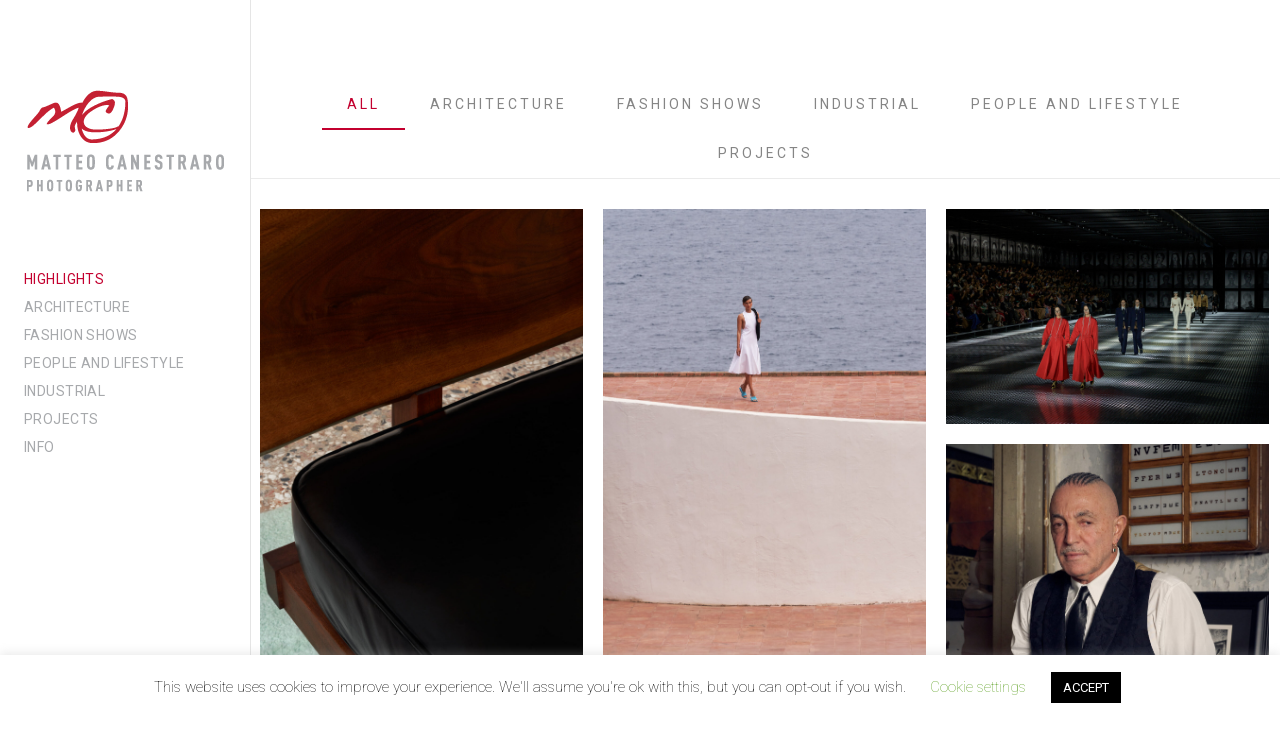

--- FILE ---
content_type: text/html; charset=UTF-8
request_url: https://www.matteocanestraro.com/
body_size: 195688
content:
<!DOCTYPE html>
<html lang="en-US" class="no-js">

<head>

<meta charset="UTF-8" />
<meta name="description" content="Italian Photographer specializing in Architecture and Portraits"/>
<link rel="alternate" hreflang="en-US" href="https://www.matteocanestraro.com/"/>
<title>Matteo Canestraro &#8211; Italian Photographer specializing in Architecture and Portraits</title>
<meta name='robots' content='max-image-preview:large' />
	<style>img:is([sizes="auto" i], [sizes^="auto," i]) { contain-intrinsic-size: 3000px 1500px }</style>
	<meta name="format-detection" content="telephone=no">
<meta name="viewport" content="width=device-width, initial-scale=1, maximum-scale=1" />
<link rel="shortcut icon" href="https://www.matteocanestraro.com/wp-content/uploads/2019/07/favicon.png" type="image/x-icon" />
<link rel="apple-touch-icon" href="https://www.matteocanestraro.com/wp-content/uploads/2019/07/apple-touch-icon.png" />
<link rel='dns-prefetch' href='//fonts.googleapis.com' />
<link rel="alternate" type="application/rss+xml" title="Matteo Canestraro &raquo; Feed" href="https://www.matteocanestraro.com/feed/" />
<link rel="alternate" type="application/rss+xml" title="Matteo Canestraro &raquo; Comments Feed" href="https://www.matteocanestraro.com/comments/feed/" />
<link rel="alternate" type="application/rss+xml" title="Matteo Canestraro &raquo; Home Comments Feed" href="https://www.matteocanestraro.com/home/feed/" />
<script type="text/javascript">
/* <![CDATA[ */
window._wpemojiSettings = {"baseUrl":"https:\/\/s.w.org\/images\/core\/emoji\/16.0.1\/72x72\/","ext":".png","svgUrl":"https:\/\/s.w.org\/images\/core\/emoji\/16.0.1\/svg\/","svgExt":".svg","source":{"concatemoji":"https:\/\/www.matteocanestraro.com\/wp-includes\/js\/wp-emoji-release.min.js?ver=6.8.3"}};
/*! This file is auto-generated */
!function(s,n){var o,i,e;function c(e){try{var t={supportTests:e,timestamp:(new Date).valueOf()};sessionStorage.setItem(o,JSON.stringify(t))}catch(e){}}function p(e,t,n){e.clearRect(0,0,e.canvas.width,e.canvas.height),e.fillText(t,0,0);var t=new Uint32Array(e.getImageData(0,0,e.canvas.width,e.canvas.height).data),a=(e.clearRect(0,0,e.canvas.width,e.canvas.height),e.fillText(n,0,0),new Uint32Array(e.getImageData(0,0,e.canvas.width,e.canvas.height).data));return t.every(function(e,t){return e===a[t]})}function u(e,t){e.clearRect(0,0,e.canvas.width,e.canvas.height),e.fillText(t,0,0);for(var n=e.getImageData(16,16,1,1),a=0;a<n.data.length;a++)if(0!==n.data[a])return!1;return!0}function f(e,t,n,a){switch(t){case"flag":return n(e,"\ud83c\udff3\ufe0f\u200d\u26a7\ufe0f","\ud83c\udff3\ufe0f\u200b\u26a7\ufe0f")?!1:!n(e,"\ud83c\udde8\ud83c\uddf6","\ud83c\udde8\u200b\ud83c\uddf6")&&!n(e,"\ud83c\udff4\udb40\udc67\udb40\udc62\udb40\udc65\udb40\udc6e\udb40\udc67\udb40\udc7f","\ud83c\udff4\u200b\udb40\udc67\u200b\udb40\udc62\u200b\udb40\udc65\u200b\udb40\udc6e\u200b\udb40\udc67\u200b\udb40\udc7f");case"emoji":return!a(e,"\ud83e\udedf")}return!1}function g(e,t,n,a){var r="undefined"!=typeof WorkerGlobalScope&&self instanceof WorkerGlobalScope?new OffscreenCanvas(300,150):s.createElement("canvas"),o=r.getContext("2d",{willReadFrequently:!0}),i=(o.textBaseline="top",o.font="600 32px Arial",{});return e.forEach(function(e){i[e]=t(o,e,n,a)}),i}function t(e){var t=s.createElement("script");t.src=e,t.defer=!0,s.head.appendChild(t)}"undefined"!=typeof Promise&&(o="wpEmojiSettingsSupports",i=["flag","emoji"],n.supports={everything:!0,everythingExceptFlag:!0},e=new Promise(function(e){s.addEventListener("DOMContentLoaded",e,{once:!0})}),new Promise(function(t){var n=function(){try{var e=JSON.parse(sessionStorage.getItem(o));if("object"==typeof e&&"number"==typeof e.timestamp&&(new Date).valueOf()<e.timestamp+604800&&"object"==typeof e.supportTests)return e.supportTests}catch(e){}return null}();if(!n){if("undefined"!=typeof Worker&&"undefined"!=typeof OffscreenCanvas&&"undefined"!=typeof URL&&URL.createObjectURL&&"undefined"!=typeof Blob)try{var e="postMessage("+g.toString()+"("+[JSON.stringify(i),f.toString(),p.toString(),u.toString()].join(",")+"));",a=new Blob([e],{type:"text/javascript"}),r=new Worker(URL.createObjectURL(a),{name:"wpTestEmojiSupports"});return void(r.onmessage=function(e){c(n=e.data),r.terminate(),t(n)})}catch(e){}c(n=g(i,f,p,u))}t(n)}).then(function(e){for(var t in e)n.supports[t]=e[t],n.supports.everything=n.supports.everything&&n.supports[t],"flag"!==t&&(n.supports.everythingExceptFlag=n.supports.everythingExceptFlag&&n.supports[t]);n.supports.everythingExceptFlag=n.supports.everythingExceptFlag&&!n.supports.flag,n.DOMReady=!1,n.readyCallback=function(){n.DOMReady=!0}}).then(function(){return e}).then(function(){var e;n.supports.everything||(n.readyCallback(),(e=n.source||{}).concatemoji?t(e.concatemoji):e.wpemoji&&e.twemoji&&(t(e.twemoji),t(e.wpemoji)))}))}((window,document),window._wpemojiSettings);
/* ]]> */
</script>
<style id='wp-emoji-styles-inline-css' type='text/css'>

	img.wp-smiley, img.emoji {
		display: inline !important;
		border: none !important;
		box-shadow: none !important;
		height: 1em !important;
		width: 1em !important;
		margin: 0 0.07em !important;
		vertical-align: -0.1em !important;
		background: none !important;
		padding: 0 !important;
	}
</style>
<link rel='stylesheet' id='wp-block-library-css' href='https://www.matteocanestraro.com/wp-includes/css/dist/block-library/style.min.css?ver=6.8.3' type='text/css' media='all' />
<style id='classic-theme-styles-inline-css' type='text/css'>
/*! This file is auto-generated */
.wp-block-button__link{color:#fff;background-color:#32373c;border-radius:9999px;box-shadow:none;text-decoration:none;padding:calc(.667em + 2px) calc(1.333em + 2px);font-size:1.125em}.wp-block-file__button{background:#32373c;color:#fff;text-decoration:none}
</style>
<style id='global-styles-inline-css' type='text/css'>
:root{--wp--preset--aspect-ratio--square: 1;--wp--preset--aspect-ratio--4-3: 4/3;--wp--preset--aspect-ratio--3-4: 3/4;--wp--preset--aspect-ratio--3-2: 3/2;--wp--preset--aspect-ratio--2-3: 2/3;--wp--preset--aspect-ratio--16-9: 16/9;--wp--preset--aspect-ratio--9-16: 9/16;--wp--preset--color--black: #000000;--wp--preset--color--cyan-bluish-gray: #abb8c3;--wp--preset--color--white: #ffffff;--wp--preset--color--pale-pink: #f78da7;--wp--preset--color--vivid-red: #cf2e2e;--wp--preset--color--luminous-vivid-orange: #ff6900;--wp--preset--color--luminous-vivid-amber: #fcb900;--wp--preset--color--light-green-cyan: #7bdcb5;--wp--preset--color--vivid-green-cyan: #00d084;--wp--preset--color--pale-cyan-blue: #8ed1fc;--wp--preset--color--vivid-cyan-blue: #0693e3;--wp--preset--color--vivid-purple: #9b51e0;--wp--preset--gradient--vivid-cyan-blue-to-vivid-purple: linear-gradient(135deg,rgba(6,147,227,1) 0%,rgb(155,81,224) 100%);--wp--preset--gradient--light-green-cyan-to-vivid-green-cyan: linear-gradient(135deg,rgb(122,220,180) 0%,rgb(0,208,130) 100%);--wp--preset--gradient--luminous-vivid-amber-to-luminous-vivid-orange: linear-gradient(135deg,rgba(252,185,0,1) 0%,rgba(255,105,0,1) 100%);--wp--preset--gradient--luminous-vivid-orange-to-vivid-red: linear-gradient(135deg,rgba(255,105,0,1) 0%,rgb(207,46,46) 100%);--wp--preset--gradient--very-light-gray-to-cyan-bluish-gray: linear-gradient(135deg,rgb(238,238,238) 0%,rgb(169,184,195) 100%);--wp--preset--gradient--cool-to-warm-spectrum: linear-gradient(135deg,rgb(74,234,220) 0%,rgb(151,120,209) 20%,rgb(207,42,186) 40%,rgb(238,44,130) 60%,rgb(251,105,98) 80%,rgb(254,248,76) 100%);--wp--preset--gradient--blush-light-purple: linear-gradient(135deg,rgb(255,206,236) 0%,rgb(152,150,240) 100%);--wp--preset--gradient--blush-bordeaux: linear-gradient(135deg,rgb(254,205,165) 0%,rgb(254,45,45) 50%,rgb(107,0,62) 100%);--wp--preset--gradient--luminous-dusk: linear-gradient(135deg,rgb(255,203,112) 0%,rgb(199,81,192) 50%,rgb(65,88,208) 100%);--wp--preset--gradient--pale-ocean: linear-gradient(135deg,rgb(255,245,203) 0%,rgb(182,227,212) 50%,rgb(51,167,181) 100%);--wp--preset--gradient--electric-grass: linear-gradient(135deg,rgb(202,248,128) 0%,rgb(113,206,126) 100%);--wp--preset--gradient--midnight: linear-gradient(135deg,rgb(2,3,129) 0%,rgb(40,116,252) 100%);--wp--preset--font-size--small: 13px;--wp--preset--font-size--medium: 20px;--wp--preset--font-size--large: 36px;--wp--preset--font-size--x-large: 42px;--wp--preset--spacing--20: 0.44rem;--wp--preset--spacing--30: 0.67rem;--wp--preset--spacing--40: 1rem;--wp--preset--spacing--50: 1.5rem;--wp--preset--spacing--60: 2.25rem;--wp--preset--spacing--70: 3.38rem;--wp--preset--spacing--80: 5.06rem;--wp--preset--shadow--natural: 6px 6px 9px rgba(0, 0, 0, 0.2);--wp--preset--shadow--deep: 12px 12px 50px rgba(0, 0, 0, 0.4);--wp--preset--shadow--sharp: 6px 6px 0px rgba(0, 0, 0, 0.2);--wp--preset--shadow--outlined: 6px 6px 0px -3px rgba(255, 255, 255, 1), 6px 6px rgba(0, 0, 0, 1);--wp--preset--shadow--crisp: 6px 6px 0px rgba(0, 0, 0, 1);}:where(.is-layout-flex){gap: 0.5em;}:where(.is-layout-grid){gap: 0.5em;}body .is-layout-flex{display: flex;}.is-layout-flex{flex-wrap: wrap;align-items: center;}.is-layout-flex > :is(*, div){margin: 0;}body .is-layout-grid{display: grid;}.is-layout-grid > :is(*, div){margin: 0;}:where(.wp-block-columns.is-layout-flex){gap: 2em;}:where(.wp-block-columns.is-layout-grid){gap: 2em;}:where(.wp-block-post-template.is-layout-flex){gap: 1.25em;}:where(.wp-block-post-template.is-layout-grid){gap: 1.25em;}.has-black-color{color: var(--wp--preset--color--black) !important;}.has-cyan-bluish-gray-color{color: var(--wp--preset--color--cyan-bluish-gray) !important;}.has-white-color{color: var(--wp--preset--color--white) !important;}.has-pale-pink-color{color: var(--wp--preset--color--pale-pink) !important;}.has-vivid-red-color{color: var(--wp--preset--color--vivid-red) !important;}.has-luminous-vivid-orange-color{color: var(--wp--preset--color--luminous-vivid-orange) !important;}.has-luminous-vivid-amber-color{color: var(--wp--preset--color--luminous-vivid-amber) !important;}.has-light-green-cyan-color{color: var(--wp--preset--color--light-green-cyan) !important;}.has-vivid-green-cyan-color{color: var(--wp--preset--color--vivid-green-cyan) !important;}.has-pale-cyan-blue-color{color: var(--wp--preset--color--pale-cyan-blue) !important;}.has-vivid-cyan-blue-color{color: var(--wp--preset--color--vivid-cyan-blue) !important;}.has-vivid-purple-color{color: var(--wp--preset--color--vivid-purple) !important;}.has-black-background-color{background-color: var(--wp--preset--color--black) !important;}.has-cyan-bluish-gray-background-color{background-color: var(--wp--preset--color--cyan-bluish-gray) !important;}.has-white-background-color{background-color: var(--wp--preset--color--white) !important;}.has-pale-pink-background-color{background-color: var(--wp--preset--color--pale-pink) !important;}.has-vivid-red-background-color{background-color: var(--wp--preset--color--vivid-red) !important;}.has-luminous-vivid-orange-background-color{background-color: var(--wp--preset--color--luminous-vivid-orange) !important;}.has-luminous-vivid-amber-background-color{background-color: var(--wp--preset--color--luminous-vivid-amber) !important;}.has-light-green-cyan-background-color{background-color: var(--wp--preset--color--light-green-cyan) !important;}.has-vivid-green-cyan-background-color{background-color: var(--wp--preset--color--vivid-green-cyan) !important;}.has-pale-cyan-blue-background-color{background-color: var(--wp--preset--color--pale-cyan-blue) !important;}.has-vivid-cyan-blue-background-color{background-color: var(--wp--preset--color--vivid-cyan-blue) !important;}.has-vivid-purple-background-color{background-color: var(--wp--preset--color--vivid-purple) !important;}.has-black-border-color{border-color: var(--wp--preset--color--black) !important;}.has-cyan-bluish-gray-border-color{border-color: var(--wp--preset--color--cyan-bluish-gray) !important;}.has-white-border-color{border-color: var(--wp--preset--color--white) !important;}.has-pale-pink-border-color{border-color: var(--wp--preset--color--pale-pink) !important;}.has-vivid-red-border-color{border-color: var(--wp--preset--color--vivid-red) !important;}.has-luminous-vivid-orange-border-color{border-color: var(--wp--preset--color--luminous-vivid-orange) !important;}.has-luminous-vivid-amber-border-color{border-color: var(--wp--preset--color--luminous-vivid-amber) !important;}.has-light-green-cyan-border-color{border-color: var(--wp--preset--color--light-green-cyan) !important;}.has-vivid-green-cyan-border-color{border-color: var(--wp--preset--color--vivid-green-cyan) !important;}.has-pale-cyan-blue-border-color{border-color: var(--wp--preset--color--pale-cyan-blue) !important;}.has-vivid-cyan-blue-border-color{border-color: var(--wp--preset--color--vivid-cyan-blue) !important;}.has-vivid-purple-border-color{border-color: var(--wp--preset--color--vivid-purple) !important;}.has-vivid-cyan-blue-to-vivid-purple-gradient-background{background: var(--wp--preset--gradient--vivid-cyan-blue-to-vivid-purple) !important;}.has-light-green-cyan-to-vivid-green-cyan-gradient-background{background: var(--wp--preset--gradient--light-green-cyan-to-vivid-green-cyan) !important;}.has-luminous-vivid-amber-to-luminous-vivid-orange-gradient-background{background: var(--wp--preset--gradient--luminous-vivid-amber-to-luminous-vivid-orange) !important;}.has-luminous-vivid-orange-to-vivid-red-gradient-background{background: var(--wp--preset--gradient--luminous-vivid-orange-to-vivid-red) !important;}.has-very-light-gray-to-cyan-bluish-gray-gradient-background{background: var(--wp--preset--gradient--very-light-gray-to-cyan-bluish-gray) !important;}.has-cool-to-warm-spectrum-gradient-background{background: var(--wp--preset--gradient--cool-to-warm-spectrum) !important;}.has-blush-light-purple-gradient-background{background: var(--wp--preset--gradient--blush-light-purple) !important;}.has-blush-bordeaux-gradient-background{background: var(--wp--preset--gradient--blush-bordeaux) !important;}.has-luminous-dusk-gradient-background{background: var(--wp--preset--gradient--luminous-dusk) !important;}.has-pale-ocean-gradient-background{background: var(--wp--preset--gradient--pale-ocean) !important;}.has-electric-grass-gradient-background{background: var(--wp--preset--gradient--electric-grass) !important;}.has-midnight-gradient-background{background: var(--wp--preset--gradient--midnight) !important;}.has-small-font-size{font-size: var(--wp--preset--font-size--small) !important;}.has-medium-font-size{font-size: var(--wp--preset--font-size--medium) !important;}.has-large-font-size{font-size: var(--wp--preset--font-size--large) !important;}.has-x-large-font-size{font-size: var(--wp--preset--font-size--x-large) !important;}
:where(.wp-block-post-template.is-layout-flex){gap: 1.25em;}:where(.wp-block-post-template.is-layout-grid){gap: 1.25em;}
:where(.wp-block-columns.is-layout-flex){gap: 2em;}:where(.wp-block-columns.is-layout-grid){gap: 2em;}
:root :where(.wp-block-pullquote){font-size: 1.5em;line-height: 1.6;}
</style>
<link rel='stylesheet' id='contact-form-7-css' href='https://www.matteocanestraro.com/wp-content/plugins/contact-form-7/includes/css/styles.css?ver=6.1.3' type='text/css' media='all' />
<link rel='stylesheet' id='cookie-law-info-css' href='https://www.matteocanestraro.com/wp-content/plugins/cookie-law-info/legacy/public/css/cookie-law-info-public.css?ver=3.3.6' type='text/css' media='all' />
<link rel='stylesheet' id='cookie-law-info-gdpr-css' href='https://www.matteocanestraro.com/wp-content/plugins/cookie-law-info/legacy/public/css/cookie-law-info-gdpr.css?ver=3.3.6' type='text/css' media='all' />
<link rel='stylesheet' id='woocommerce-layout-css' href='https://www.matteocanestraro.com/wp-content/plugins/woocommerce/assets/css/woocommerce-layout.css?ver=10.3.5' type='text/css' media='all' />
<link rel='stylesheet' id='woocommerce-smallscreen-css' href='https://www.matteocanestraro.com/wp-content/plugins/woocommerce/assets/css/woocommerce-smallscreen.css?ver=10.3.5' type='text/css' media='only screen and (max-width: 768px)' />
<link rel='stylesheet' id='woocommerce-general-css' href='https://www.matteocanestraro.com/wp-content/plugins/woocommerce/assets/css/woocommerce.css?ver=10.3.5' type='text/css' media='all' />
<style id='woocommerce-inline-inline-css' type='text/css'>
.woocommerce form .form-row .required { visibility: visible; }
</style>
<link rel='stylesheet' id='wc-gateway-ppec-frontend-css' href='https://www.matteocanestraro.com/wp-content/plugins/woocommerce-gateway-paypal-express-checkout/assets/css/wc-gateway-ppec-frontend.css?ver=2.1.3' type='text/css' media='all' />
<link rel='stylesheet' id='brands-styles-css' href='https://www.matteocanestraro.com/wp-content/plugins/woocommerce/assets/css/brands.css?ver=10.3.5' type='text/css' media='all' />
<link rel='stylesheet' id='style-css' href='https://www.matteocanestraro.com/wp-content/themes/betheme/style.css?ver=21.2.7' type='text/css' media='all' />
<link rel='stylesheet' id='mfn-base-css' href='https://www.matteocanestraro.com/wp-content/themes/betheme/css/base.css?ver=21.2.7' type='text/css' media='all' />
<link rel='stylesheet' id='mfn-layout-css' href='https://www.matteocanestraro.com/wp-content/themes/betheme/css/layout.css?ver=21.2.7' type='text/css' media='all' />
<link rel='stylesheet' id='mfn-shortcodes-css' href='https://www.matteocanestraro.com/wp-content/themes/betheme/css/shortcodes.css?ver=21.2.7' type='text/css' media='all' />
<link rel='stylesheet' id='mfn-animations-css' href='https://www.matteocanestraro.com/wp-content/themes/betheme/assets/animations/animations.min.css?ver=21.2.7' type='text/css' media='all' />
<link rel='stylesheet' id='mfn-jquery-ui-css' href='https://www.matteocanestraro.com/wp-content/themes/betheme/assets/ui/jquery.ui.all.css?ver=21.2.7' type='text/css' media='all' />
<link rel='stylesheet' id='mfn-jplayer-css' href='https://www.matteocanestraro.com/wp-content/themes/betheme/assets/jplayer/css/jplayer.blue.monday.css?ver=21.2.7' type='text/css' media='all' />
<link rel='stylesheet' id='mfn-responsive-css' href='https://www.matteocanestraro.com/wp-content/themes/betheme/css/responsive.css?ver=21.2.7' type='text/css' media='all' />
<link rel='stylesheet' id='mfn-fonts-css' href='https://fonts.googleapis.com/css?family=Roboto%3A1%2C100%2C400%2C400italic%2C600%2C600italic%2C700%7CRoboto+Condensed%3A1%2C100%2C400%2C400italic%2C600%2C600italic%2C700&#038;ver=6.8.3' type='text/css' media='all' />
<link rel='stylesheet' id='mfn-woo-css' href='https://www.matteocanestraro.com/wp-content/themes/betheme/css/woocommerce.css?ver=21.2.7' type='text/css' media='all' />
<style id='mfn-dynamic-inline-css' type='text/css'>
@media only screen and (min-width: 1240px){body:not(.header-simple) #Top_bar #menu{display:block!important}.tr-menu #Top_bar #menu{background:none!important}#Top_bar .menu > li > ul.mfn-megamenu{width:984px}#Top_bar .menu > li > ul.mfn-megamenu > li{float:left}#Top_bar .menu > li > ul.mfn-megamenu > li.mfn-megamenu-cols-1{width:100%}#Top_bar .menu > li > ul.mfn-megamenu > li.mfn-megamenu-cols-2{width:50%}#Top_bar .menu > li > ul.mfn-megamenu > li.mfn-megamenu-cols-3{width:33.33%}#Top_bar .menu > li > ul.mfn-megamenu > li.mfn-megamenu-cols-4{width:25%}#Top_bar .menu > li > ul.mfn-megamenu > li.mfn-megamenu-cols-5{width:20%}#Top_bar .menu > li > ul.mfn-megamenu > li.mfn-megamenu-cols-6{width:16.66%}#Top_bar .menu > li > ul.mfn-megamenu > li > ul{display:block!important;position:inherit;left:auto;top:auto;border-width:0 1px 0 0}#Top_bar .menu > li > ul.mfn-megamenu > li:last-child > ul{border:0}#Top_bar .menu > li > ul.mfn-megamenu > li > ul li{width:auto}#Top_bar .menu > li > ul.mfn-megamenu a.mfn-megamenu-title{text-transform:uppercase;font-weight:400;background:none}#Top_bar .menu > li > ul.mfn-megamenu a .menu-arrow{display:none}.menuo-right #Top_bar .menu > li > ul.mfn-megamenu{left:auto;right:0}.menuo-right #Top_bar .menu > li > ul.mfn-megamenu-bg{box-sizing:border-box}#Top_bar .menu > li > ul.mfn-megamenu-bg{padding:20px 166px 20px 20px;background-repeat:no-repeat;background-position:right bottom}.rtl #Top_bar .menu > li > ul.mfn-megamenu-bg{padding-left:166px;padding-right:20px;background-position:left bottom}#Top_bar .menu > li > ul.mfn-megamenu-bg > li{background:none}#Top_bar .menu > li > ul.mfn-megamenu-bg > li a{border:none}#Top_bar .menu > li > ul.mfn-megamenu-bg > li > ul{background:none!important;-webkit-box-shadow:0 0 0 0;-moz-box-shadow:0 0 0 0;box-shadow:0 0 0 0}.mm-vertical #Top_bar .container{position:relative;}.mm-vertical #Top_bar .top_bar_left{position:static;}.mm-vertical #Top_bar .menu > li ul{box-shadow:0 0 0 0 transparent!important;background-image:none;}.mm-vertical #Top_bar .menu > li > ul.mfn-megamenu{width:98%!important;margin:0 1%;padding:20px 0;}.mm-vertical.header-plain #Top_bar .menu > li > ul.mfn-megamenu{width:100%!important;margin:0;}.mm-vertical #Top_bar .menu > li > ul.mfn-megamenu > li{display:table-cell;float:none!important;width:10%;padding:0 15px;border-right:1px solid rgba(0, 0, 0, 0.05);}.mm-vertical #Top_bar .menu > li > ul.mfn-megamenu > li:last-child{border-right-width:0}.mm-vertical #Top_bar .menu > li > ul.mfn-megamenu > li.hide-border{border-right-width:0}.mm-vertical #Top_bar .menu > li > ul.mfn-megamenu > li a{border-bottom-width:0;padding:9px 15px;line-height:120%;}.mm-vertical #Top_bar .menu > li > ul.mfn-megamenu a.mfn-megamenu-title{font-weight:700;}.rtl .mm-vertical #Top_bar .menu > li > ul.mfn-megamenu > li:first-child{border-right-width:0}.rtl .mm-vertical #Top_bar .menu > li > ul.mfn-megamenu > li:last-child{border-right-width:1px}.header-plain:not(.menuo-right) #Header .top_bar_left{width:auto!important}.header-stack.header-center #Top_bar #menu{display:inline-block!important}.header-simple #Top_bar #menu{display:none;height:auto;width:300px;bottom:auto;top:100%;right:1px;position:absolute;margin:0}.header-simple #Header a.responsive-menu-toggle{display:block;right:10px}.header-simple #Top_bar #menu > ul{width:100%;float:left}.header-simple #Top_bar #menu ul li{width:100%;padding-bottom:0;border-right:0;position:relative}.header-simple #Top_bar #menu ul li a{padding:0 20px;margin:0;display:block;height:auto;line-height:normal;border:none}.header-simple #Top_bar #menu ul li a:after{display:none}.header-simple #Top_bar #menu ul li a span{border:none;line-height:44px;display:inline;padding:0}.header-simple #Top_bar #menu ul li.submenu .menu-toggle{display:block;position:absolute;right:0;top:0;width:44px;height:44px;line-height:44px;font-size:30px;font-weight:300;text-align:center;cursor:pointer;color:#444;opacity:0.33;}.header-simple #Top_bar #menu ul li.submenu .menu-toggle:after{content:"+"}.header-simple #Top_bar #menu ul li.hover > .menu-toggle:after{content:"-"}.header-simple #Top_bar #menu ul li.hover a{border-bottom:0}.header-simple #Top_bar #menu ul.mfn-megamenu li .menu-toggle{display:none}.header-simple #Top_bar #menu ul li ul{position:relative!important;left:0!important;top:0;padding:0;margin:0!important;width:auto!important;background-image:none}.header-simple #Top_bar #menu ul li ul li{width:100%!important;display:block;padding:0;}.header-simple #Top_bar #menu ul li ul li a{padding:0 20px 0 30px}.header-simple #Top_bar #menu ul li ul li a .menu-arrow{display:none}.header-simple #Top_bar #menu ul li ul li a span{padding:0}.header-simple #Top_bar #menu ul li ul li a span:after{display:none!important}.header-simple #Top_bar .menu > li > ul.mfn-megamenu a.mfn-megamenu-title{text-transform:uppercase;font-weight:400}.header-simple #Top_bar .menu > li > ul.mfn-megamenu > li > ul{display:block!important;position:inherit;left:auto;top:auto}.header-simple #Top_bar #menu ul li ul li ul{border-left:0!important;padding:0;top:0}.header-simple #Top_bar #menu ul li ul li ul li a{padding:0 20px 0 40px}.rtl.header-simple #Top_bar #menu{left:1px;right:auto}.rtl.header-simple #Top_bar a.responsive-menu-toggle{left:10px;right:auto}.rtl.header-simple #Top_bar #menu ul li.submenu .menu-toggle{left:0;right:auto}.rtl.header-simple #Top_bar #menu ul li ul{left:auto!important;right:0!important}.rtl.header-simple #Top_bar #menu ul li ul li a{padding:0 30px 0 20px}.rtl.header-simple #Top_bar #menu ul li ul li ul li a{padding:0 40px 0 20px}.menu-highlight #Top_bar .menu > li{margin:0 2px}.menu-highlight:not(.header-creative) #Top_bar .menu > li > a{margin:20px 0;padding:0;-webkit-border-radius:5px;border-radius:5px}.menu-highlight #Top_bar .menu > li > a:after{display:none}.menu-highlight #Top_bar .menu > li > a span:not(.description){line-height:50px}.menu-highlight #Top_bar .menu > li > a span.description{display:none}.menu-highlight.header-stack #Top_bar .menu > li > a{margin:10px 0!important}.menu-highlight.header-stack #Top_bar .menu > li > a span:not(.description){line-height:40px}.menu-highlight.header-transparent #Top_bar .menu > li > a{margin:5px 0}.menu-highlight.header-simple #Top_bar #menu ul li,.menu-highlight.header-creative #Top_bar #menu ul li{margin:0}.menu-highlight.header-simple #Top_bar #menu ul li > a,.menu-highlight.header-creative #Top_bar #menu ul li > a{-webkit-border-radius:0;border-radius:0}.menu-highlight:not(.header-fixed):not(.header-simple) #Top_bar.is-sticky .menu > li > a{margin:10px 0!important;padding:5px 0!important}.menu-highlight:not(.header-fixed):not(.header-simple) #Top_bar.is-sticky .menu > li > a span{line-height:30px!important}.header-modern.menu-highlight.menuo-right .menu_wrapper{margin-right:20px}.menu-line-below #Top_bar .menu > li > a:after{top:auto;bottom:-4px}.menu-line-below #Top_bar.is-sticky .menu > li > a:after{top:auto;bottom:-4px}.menu-line-below-80 #Top_bar:not(.is-sticky) .menu > li > a:after{height:4px;left:10%;top:50%;margin-top:20px;width:80%}.menu-line-below-80-1 #Top_bar:not(.is-sticky) .menu > li > a:after{height:1px;left:10%;top:50%;margin-top:20px;width:80%}.menu-link-color #Top_bar .menu > li > a:after{display:none!important}.menu-arrow-top #Top_bar .menu > li > a:after{background:none repeat scroll 0 0 rgba(0,0,0,0)!important;border-color:#ccc transparent transparent;border-style:solid;border-width:7px 7px 0;display:block;height:0;left:50%;margin-left:-7px;top:0!important;width:0}.menu-arrow-top #Top_bar.is-sticky .menu > li > a:after{top:0!important}.menu-arrow-bottom #Top_bar .menu > li > a:after{background:none!important;border-color:transparent transparent #ccc;border-style:solid;border-width:0 7px 7px;display:block;height:0;left:50%;margin-left:-7px;top:auto;bottom:0;width:0}.menu-arrow-bottom #Top_bar.is-sticky .menu > li > a:after{top:auto;bottom:0}.menuo-no-borders #Top_bar .menu > li > a span{border-width:0!important}.menuo-no-borders #Header_creative #Top_bar .menu > li > a span{border-bottom-width:0}.menuo-no-borders.header-plain #Top_bar a#header_cart,.menuo-no-borders.header-plain #Top_bar a#search_button,.menuo-no-borders.header-plain #Top_bar .wpml-languages,.menuo-no-borders.header-plain #Top_bar a.action_button{border-width:0}.menuo-right #Top_bar .menu_wrapper{float:right}.menuo-right.header-stack:not(.header-center) #Top_bar .menu_wrapper{margin-right:150px}body.header-creative{padding-left:50px}body.header-creative.header-open{padding-left:250px}body.error404,body.under-construction,body.template-blank{padding-left:0!important}.header-creative.footer-fixed #Footer,.header-creative.footer-sliding #Footer,.header-creative.footer-stick #Footer.is-sticky{box-sizing:border-box;padding-left:50px;}.header-open.footer-fixed #Footer,.header-open.footer-sliding #Footer,.header-creative.footer-stick #Footer.is-sticky{padding-left:250px;}.header-rtl.header-creative.footer-fixed #Footer,.header-rtl.header-creative.footer-sliding #Footer,.header-rtl.header-creative.footer-stick #Footer.is-sticky{padding-left:0;padding-right:50px;}.header-rtl.header-open.footer-fixed #Footer,.header-rtl.header-open.footer-sliding #Footer,.header-rtl.header-creative.footer-stick #Footer.is-sticky{padding-right:250px;}#Header_creative{background-color:#fff;position:fixed;width:250px;height:100%;left:-200px;top:0;z-index:9002;-webkit-box-shadow:2px 0 4px 2px rgba(0,0,0,.15);box-shadow:2px 0 4px 2px rgba(0,0,0,.15)}#Header_creative .container{width:100%}#Header_creative .creative-wrapper{opacity:0;margin-right:50px}#Header_creative a.creative-menu-toggle{display:block;width:34px;height:34px;line-height:34px;font-size:22px;text-align:center;position:absolute;top:10px;right:8px;border-radius:3px}.admin-bar #Header_creative a.creative-menu-toggle{top:42px}#Header_creative #Top_bar{position:static;width:100%}#Header_creative #Top_bar .top_bar_left{width:100%!important;float:none}#Header_creative #Top_bar .top_bar_right{width:100%!important;float:none;height:auto;margin-bottom:35px;text-align:center;padding:0 20px;top:0;-webkit-box-sizing:border-box;-moz-box-sizing:border-box;box-sizing:border-box}#Header_creative #Top_bar .top_bar_right:before{display:none}#Header_creative #Top_bar .top_bar_right_wrapper{top:0}#Header_creative #Top_bar .logo{float:none;text-align:center;margin:15px 0}#Header_creative #Top_bar #menu{background-color:transparent}#Header_creative #Top_bar .menu_wrapper{float:none;margin:0 0 30px}#Header_creative #Top_bar .menu > li{width:100%;float:none;position:relative}#Header_creative #Top_bar .menu > li > a{padding:0;text-align:center}#Header_creative #Top_bar .menu > li > a:after{display:none}#Header_creative #Top_bar .menu > li > a span{border-right:0;border-bottom-width:1px;line-height:38px}#Header_creative #Top_bar .menu li ul{left:100%;right:auto;top:0;box-shadow:2px 2px 2px 0 rgba(0,0,0,0.03);-webkit-box-shadow:2px 2px 2px 0 rgba(0,0,0,0.03)}#Header_creative #Top_bar .menu > li > ul.mfn-megamenu{margin:0;width:700px!important;}#Header_creative #Top_bar .menu > li > ul.mfn-megamenu > li > ul{left:0}#Header_creative #Top_bar .menu li ul li a{padding-top:9px;padding-bottom:8px}#Header_creative #Top_bar .menu li ul li ul{top:0}#Header_creative #Top_bar .menu > li > a span.description{display:block;font-size:13px;line-height:28px!important;clear:both}#Header_creative #Top_bar .search_wrapper{left:100%;top:auto;bottom:0}#Header_creative #Top_bar a#header_cart{display:inline-block;float:none;top:3px}#Header_creative #Top_bar a#search_button{display:inline-block;float:none;top:3px}#Header_creative #Top_bar .wpml-languages{display:inline-block;float:none;top:0}#Header_creative #Top_bar .wpml-languages.enabled:hover a.active{padding-bottom:11px}#Header_creative #Top_bar .action_button{display:inline-block;float:none;top:16px;margin:0}#Header_creative #Top_bar .banner_wrapper{display:block;text-align:center}#Header_creative #Top_bar .banner_wrapper img{max-width:100%;height:auto;display:inline-block}#Header_creative #Action_bar{display:none;position:absolute;bottom:0;top:auto;clear:both;padding:0 20px;box-sizing:border-box}#Header_creative #Action_bar .social{float:none;text-align:center;padding:5px 0 15px}#Header_creative #Action_bar .social li{margin-bottom:2px}#Header_creative .social li a{color:rgba(0,0,0,.5)}#Header_creative .social li a:hover{color:#000}#Header_creative .creative-social{position:absolute;bottom:10px;right:0;width:50px}#Header_creative .creative-social li{display:block;float:none;width:100%;text-align:center;margin-bottom:5px}.header-creative .fixed-nav.fixed-nav-prev{margin-left:50px}.header-creative.header-open .fixed-nav.fixed-nav-prev{margin-left:250px}.menuo-last #Header_creative #Top_bar .menu li.last ul{top:auto;bottom:0}.header-open #Header_creative{left:0}.header-open #Header_creative .creative-wrapper{opacity:1;margin:0!important;}.header-open #Header_creative .creative-menu-toggle,.header-open #Header_creative .creative-social{display:none}.header-open #Header_creative #Action_bar{display:block}body.header-rtl.header-creative{padding-left:0;padding-right:50px}.header-rtl #Header_creative{left:auto;right:-200px}.header-rtl #Header_creative .creative-wrapper{margin-left:50px;margin-right:0}.header-rtl #Header_creative a.creative-menu-toggle{left:8px;right:auto}.header-rtl #Header_creative .creative-social{left:0;right:auto}.header-rtl #Footer #back_to_top.sticky{right:125px}.header-rtl #popup_contact{right:70px}.header-rtl #Header_creative #Top_bar .menu li ul{left:auto;right:100%}.header-rtl #Header_creative #Top_bar .search_wrapper{left:auto;right:100%;}.header-rtl .fixed-nav.fixed-nav-prev{margin-left:0!important}.header-rtl .fixed-nav.fixed-nav-next{margin-right:50px}body.header-rtl.header-creative.header-open{padding-left:0;padding-right:250px!important}.header-rtl.header-open #Header_creative{left:auto;right:0}.header-rtl.header-open #Footer #back_to_top.sticky{right:325px}.header-rtl.header-open #popup_contact{right:270px}.header-rtl.header-open .fixed-nav.fixed-nav-next{margin-right:250px}#Header_creative.active{left:-1px;}.header-rtl #Header_creative.active{left:auto;right:-1px;}#Header_creative.active .creative-wrapper{opacity:1;margin:0}.header-creative .vc_row[data-vc-full-width]{padding-left:50px}.header-creative.header-open .vc_row[data-vc-full-width]{padding-left:250px}.header-open .vc_parallax .vc_parallax-inner { left:auto; width: calc(100% - 250px); }.header-open.header-rtl .vc_parallax .vc_parallax-inner { left:0; right:auto; }#Header_creative.scroll{height:100%;overflow-y:auto}#Header_creative.scroll:not(.dropdown) .menu li ul{display:none!important}#Header_creative.scroll #Action_bar{position:static}#Header_creative.dropdown{outline:none}#Header_creative.dropdown #Top_bar .menu_wrapper{float:left}#Header_creative.dropdown #Top_bar #menu ul li{position:relative;float:left}#Header_creative.dropdown #Top_bar #menu ul li a:after{display:none}#Header_creative.dropdown #Top_bar #menu ul li a span{line-height:38px;padding:0}#Header_creative.dropdown #Top_bar #menu ul li.submenu .menu-toggle{display:block;position:absolute;right:0;top:0;width:38px;height:38px;line-height:38px;font-size:26px;font-weight:300;text-align:center;cursor:pointer;color:#444;opacity:0.33;}#Header_creative.dropdown #Top_bar #menu ul li.submenu .menu-toggle:after{content:"+"}#Header_creative.dropdown #Top_bar #menu ul li.hover > .menu-toggle:after{content:"-"}#Header_creative.dropdown #Top_bar #menu ul li.hover a{border-bottom:0}#Header_creative.dropdown #Top_bar #menu ul.mfn-megamenu li .menu-toggle{display:none}#Header_creative.dropdown #Top_bar #menu ul li ul{position:relative!important;left:0!important;top:0;padding:0;margin-left:0!important;width:auto!important;background-image:none}#Header_creative.dropdown #Top_bar #menu ul li ul li{width:100%!important}#Header_creative.dropdown #Top_bar #menu ul li ul li a{padding:0 10px;text-align:center}#Header_creative.dropdown #Top_bar #menu ul li ul li a .menu-arrow{display:none}#Header_creative.dropdown #Top_bar #menu ul li ul li a span{padding:0}#Header_creative.dropdown #Top_bar #menu ul li ul li a span:after{display:none!important}#Header_creative.dropdown #Top_bar .menu > li > ul.mfn-megamenu a.mfn-megamenu-title{text-transform:uppercase;font-weight:400}#Header_creative.dropdown #Top_bar .menu > li > ul.mfn-megamenu > li > ul{display:block!important;position:inherit;left:auto;top:auto}#Header_creative.dropdown #Top_bar #menu ul li ul li ul{border-left:0!important;padding:0;top:0}#Header_creative{transition: left .5s ease-in-out, right .5s ease-in-out;}#Header_creative .creative-wrapper{transition: opacity .5s ease-in-out, margin 0s ease-in-out .5s;}#Header_creative.active .creative-wrapper{transition: opacity .5s ease-in-out, margin 0s ease-in-out;}}@media only screen and (min-width: 1240px){#Top_bar.is-sticky{position:fixed!important;width:100%;left:0;top:-60px;height:60px;z-index:701;background:#fff;opacity:.97;-webkit-box-shadow:0 2px 5px 0 rgba(0,0,0,0.1);-moz-box-shadow:0 2px 5px 0 rgba(0,0,0,0.1);box-shadow:0 2px 5px 0 rgba(0,0,0,0.1)}.layout-boxed.header-boxed #Top_bar.is-sticky{max-width:1240px;left:50%;-webkit-transform:translateX(-50%);transform:translateX(-50%)}#Top_bar.is-sticky .top_bar_left,#Top_bar.is-sticky .top_bar_right,#Top_bar.is-sticky .top_bar_right:before{background:none}#Top_bar.is-sticky .top_bar_right{top:-4px;height:auto;}#Top_bar.is-sticky .top_bar_right_wrapper{top:15px}.header-plain #Top_bar.is-sticky .top_bar_right_wrapper{top:0}#Top_bar.is-sticky .logo{width:auto;margin:0 30px 0 20px;padding:0}#Top_bar.is-sticky #logo,#Top_bar.is-sticky .custom-logo-link{padding:5px 0!important;height:50px!important;line-height:50px!important}.logo-no-sticky-padding #Top_bar.is-sticky #logo{height:60px!important;line-height:60px!important}#Top_bar.is-sticky #logo img.logo-main{display:none}#Top_bar.is-sticky #logo img.logo-sticky{display:inline;max-height:35px;}#Top_bar.is-sticky .menu_wrapper{clear:none}#Top_bar.is-sticky .menu_wrapper .menu > li > a{padding:15px 0}#Top_bar.is-sticky .menu > li > a,#Top_bar.is-sticky .menu > li > a span{line-height:30px}#Top_bar.is-sticky .menu > li > a:after{top:auto;bottom:-4px}#Top_bar.is-sticky .menu > li > a span.description{display:none}#Top_bar.is-sticky .secondary_menu_wrapper,#Top_bar.is-sticky .banner_wrapper{display:none}.header-overlay #Top_bar.is-sticky{display:none}.sticky-dark #Top_bar.is-sticky,.sticky-dark #Top_bar.is-sticky #menu{background:rgba(0,0,0,.8)}.sticky-dark #Top_bar.is-sticky .menu > li > a{color:#fff}.sticky-dark #Top_bar.is-sticky .top_bar_right a:not(.action_button){color:rgba(255,255,255,.8)}.sticky-dark #Top_bar.is-sticky .wpml-languages a.active,.sticky-dark #Top_bar.is-sticky .wpml-languages ul.wpml-lang-dropdown{background:rgba(0,0,0,0.1);border-color:rgba(0,0,0,0.1)}.sticky-white #Top_bar.is-sticky,.sticky-white #Top_bar.is-sticky #menu{background:rgba(255,255,255,.8)}.sticky-white #Top_bar.is-sticky .menu > li > a{color:#222}.sticky-white #Top_bar.is-sticky .top_bar_right a:not(.action_button){color:rgba(0,0,0,.8)}.sticky-white #Top_bar.is-sticky .wpml-languages a.active,.sticky-white #Top_bar.is-sticky .wpml-languages ul.wpml-lang-dropdown{background:rgba(255,255,255,0.1);border-color:rgba(0,0,0,0.1)}}@media only screen and (min-width: 768px) and (max-width: 1240px){.header_placeholder{height:0!important}}@media only screen and (max-width: 1239px){#Top_bar #menu{display:none;height:auto;width:300px;bottom:auto;top:100%;right:1px;position:absolute;margin:0}#Top_bar a.responsive-menu-toggle{display:block}#Top_bar #menu > ul{width:100%;float:left}#Top_bar #menu ul li{width:100%;padding-bottom:0;border-right:0;position:relative}#Top_bar #menu ul li a{padding:0 25px;margin:0;display:block;height:auto;line-height:normal;border:none}#Top_bar #menu ul li a:after{display:none}#Top_bar #menu ul li a span{border:none;line-height:44px;display:inline;padding:0}#Top_bar #menu ul li a span.description{margin:0 0 0 5px}#Top_bar #menu ul li.submenu .menu-toggle{display:block;position:absolute;right:15px;top:0;width:44px;height:44px;line-height:44px;font-size:30px;font-weight:300;text-align:center;cursor:pointer;color:#444;opacity:0.33;}#Top_bar #menu ul li.submenu .menu-toggle:after{content:"+"}#Top_bar #menu ul li.hover > .menu-toggle:after{content:"-"}#Top_bar #menu ul li.hover a{border-bottom:0}#Top_bar #menu ul li a span:after{display:none!important}#Top_bar #menu ul.mfn-megamenu li .menu-toggle{display:none}#Top_bar #menu ul li ul{position:relative!important;left:0!important;top:0;padding:0;margin-left:0!important;width:auto!important;background-image:none!important;box-shadow:0 0 0 0 transparent!important;-webkit-box-shadow:0 0 0 0 transparent!important}#Top_bar #menu ul li ul li{width:100%!important}#Top_bar #menu ul li ul li a{padding:0 20px 0 35px}#Top_bar #menu ul li ul li a .menu-arrow{display:none}#Top_bar #menu ul li ul li a span{padding:0}#Top_bar #menu ul li ul li a span:after{display:none!important}#Top_bar .menu > li > ul.mfn-megamenu a.mfn-megamenu-title{text-transform:uppercase;font-weight:400}#Top_bar .menu > li > ul.mfn-megamenu > li > ul{display:block!important;position:inherit;left:auto;top:auto}#Top_bar #menu ul li ul li ul{border-left:0!important;padding:0;top:0}#Top_bar #menu ul li ul li ul li a{padding:0 20px 0 45px}.rtl #Top_bar #menu{left:1px;right:auto}.rtl #Top_bar a.responsive-menu-toggle{left:20px;right:auto}.rtl #Top_bar #menu ul li.submenu .menu-toggle{left:15px;right:auto;border-left:none;border-right:1px solid #eee}.rtl #Top_bar #menu ul li ul{left:auto!important;right:0!important}.rtl #Top_bar #menu ul li ul li a{padding:0 30px 0 20px}.rtl #Top_bar #menu ul li ul li ul li a{padding:0 40px 0 20px}.header-stack .menu_wrapper a.responsive-menu-toggle{position:static!important;margin:11px 0!important}.header-stack .menu_wrapper #menu{left:0;right:auto}.rtl.header-stack #Top_bar #menu{left:auto;right:0}.admin-bar #Header_creative{top:32px}.header-creative.layout-boxed{padding-top:85px}.header-creative.layout-full-width #Wrapper{padding-top:60px}#Header_creative{position:fixed;width:100%;left:0!important;top:0;z-index:1001}#Header_creative .creative-wrapper{display:block!important;opacity:1!important}#Header_creative .creative-menu-toggle,#Header_creative .creative-social{display:none!important;opacity:1!important}#Header_creative #Top_bar{position:static;width:100%}#Header_creative #Top_bar #logo,#Header_creative #Top_bar .custom-logo-link{height:50px;line-height:50px;padding:5px 0}#Header_creative #Top_bar #logo img.logo-sticky{max-height:40px!important}#Header_creative #logo img.logo-main{display:none}#Header_creative #logo img.logo-sticky{display:inline-block}.logo-no-sticky-padding #Header_creative #Top_bar #logo{height:60px;line-height:60px;padding:0}.logo-no-sticky-padding #Header_creative #Top_bar #logo img.logo-sticky{max-height:60px!important}#Header_creative #Action_bar{display:none}#Header_creative #Top_bar .top_bar_right{height:60px;top:0}#Header_creative #Top_bar .top_bar_right:before{display:none}#Header_creative #Top_bar .top_bar_right_wrapper{top:0;padding-top:9px}#Header_creative.scroll{overflow:visible!important}}#Header_wrapper, #Intro {background-color: #000119;}#Subheader {background-color: rgba(255, 255, 255, 1);}.header-classic #Action_bar, .header-fixed #Action_bar, .header-plain #Action_bar, .header-split #Action_bar, .header-stack #Action_bar {background-color: #2C2C2C;}#Sliding-top {background-color: #ececec;}#Sliding-top a.sliding-top-control {border-right-color: #ececec;}#Sliding-top.st-center a.sliding-top-control,#Sliding-top.st-left a.sliding-top-control {border-top-color: #ececec;}#Footer {background-color: #ececec;}body, ul.timeline_items, .icon_box a .desc, .icon_box a:hover .desc, .feature_list ul li a, .list_item a, .list_item a:hover,.widget_recent_entries ul li a, .flat_box a, .flat_box a:hover, .story_box .desc, .content_slider.carouselul li a .title,.content_slider.flat.description ul li .desc, .content_slider.flat.description ul li a .desc, .post-nav.minimal a i {color: #848289;}.post-nav.minimal a svg {fill: #848289;}.themecolor, .opening_hours .opening_hours_wrapper li span, .fancy_heading_icon .icon_top,.fancy_heading_arrows .icon-right-dir, .fancy_heading_arrows .icon-left-dir, .fancy_heading_line .title,.button-love a.mfn-love, .format-link .post-title .icon-link, .pager-single > span, .pager-single a:hover,.widget_meta ul, .widget_pages ul, .widget_rss ul, .widget_mfn_recent_comments ul li:after, .widget_archive ul,.widget_recent_comments ul li:after, .widget_nav_menu ul, .woocommerce ul.products li.product .price, .shop_slider .shop_slider_ul li .item_wrapper .price,.woocommerce-page ul.products li.product .price, .widget_price_filter .price_label .from, .widget_price_filter .price_label .to,.woocommerce ul.product_list_widget li .quantity .amount, .woocommerce .product div.entry-summary .price, .woocommerce .star-rating span,#Error_404 .error_pic i, .style-simple #Filters .filters_wrapper ul li a:hover, .style-simple #Filters .filters_wrapper ul li.current-cat a,.style-simple .quick_fact .title {color: #c3002f;}.themebg,#comments .commentlist > li .reply a.comment-reply-link,#Filters .filters_wrapper ul li a:hover,#Filters .filters_wrapper ul li.current-cat a,.fixed-nav .arrow,.offer_thumb .slider_pagination a:before,.offer_thumb .slider_pagination a.selected:after,.pager .pages a:hover,.pager .pages a.active,.pager .pages span.page-numbers.current,.pager-single span:after,.portfolio_group.exposure .portfolio-item .desc-inner .line,.Recent_posts ul li .desc:after,.Recent_posts ul li .photo .c,.slider_pagination a.selected,.slider_pagination .slick-active a,.slider_pagination a.selected:after,.slider_pagination .slick-active a:after,.testimonials_slider .slider_images,.testimonials_slider .slider_images a:after,.testimonials_slider .slider_images:before,#Top_bar a#header_cart span,.widget_categories ul,.widget_mfn_menu ul li a:hover,.widget_mfn_menu ul li.current-menu-item:not(.current-menu-ancestor) > a,.widget_mfn_menu ul li.current_page_item:not(.current_page_ancestor) > a,.widget_product_categories ul,.widget_recent_entries ul li:after,.woocommerce-account table.my_account_orders .order-number a,.woocommerce-MyAccount-navigation ul li.is-active a,.style-simple .accordion .question:after,.style-simple .faq .question:after,.style-simple .icon_box .desc_wrapper .title:before,.style-simple #Filters .filters_wrapper ul li a:after,.style-simple .article_box .desc_wrapper p:after,.style-simple .sliding_box .desc_wrapper:after,.style-simple .trailer_box:hover .desc,.tp-bullets.simplebullets.round .bullet.selected,.tp-bullets.simplebullets.round .bullet.selected:after,.tparrows.default,.tp-bullets.tp-thumbs .bullet.selected:after{background-color: #c3002f;}.Latest_news ul li .photo, .Recent_posts.blog_news ul li .photo, .style-simple .opening_hours .opening_hours_wrapper li label,.style-simple .timeline_items li:hover h3, .style-simple .timeline_items li:nth-child(even):hover h3,.style-simple .timeline_items li:hover .desc, .style-simple .timeline_items li:nth-child(even):hover,.style-simple .offer_thumb .slider_pagination a.selected {border-color: #c3002f;}a {color: #c3002f;}a:hover {color: #751d14;}*::-moz-selection {background-color: #0095eb;color: white;}*::selection {background-color: #0095eb;color: white;}.blockquote p.author span, .counter .desc_wrapper .title, .article_box .desc_wrapper p, .team .desc_wrapper p.subtitle,.pricing-box .plan-header p.subtitle, .pricing-box .plan-header .price sup.period, .chart_box p, .fancy_heading .inside,.fancy_heading_line .slogan, .post-meta, .post-meta a, .post-footer, .post-footer a span.label, .pager .pages a, .button-love a .label,.pager-single a, #comments .commentlist > li .comment-author .says, .fixed-nav .desc .date, .filters_buttons li.label, .Recent_posts ul li a .desc .date,.widget_recent_entries ul li .post-date, .tp_recent_tweets .twitter_time, .widget_price_filter .price_label, .shop-filters .woocommerce-result-count,.woocommerce ul.product_list_widget li .quantity, .widget_shopping_cart ul.product_list_widget li dl, .product_meta .posted_in,.woocommerce .shop_table .product-name .variation > dd, .shipping-calculator-button:after,.shop_slider .shop_slider_ul li .item_wrapper .price del,.testimonials_slider .testimonials_slider_ul li .author span, .testimonials_slider .testimonials_slider_ul li .author span a, .Latest_news ul li .desc_footer,.share-simple-wrapper .icons a {color: #a7a9ac;}h1, h1 a, h1 a:hover, .text-logo #logo { color: #35303f; }h2, h2 a, h2 a:hover { color: #a7a9ac; }h3, h3 a, h3 a:hover { color: #35303f; }h4, h4 a, h4 a:hover, .style-simple .sliding_box .desc_wrapper h4 { color: #35303f; }h5, h5 a, h5 a:hover { color: #35303f; }h6, h6 a, h6 a:hover,a.content_link .title { color: #35303f; }.dropcap, .highlight:not(.highlight_image) {background-color: #c3002f;}a.button, a.tp-button {background-color: #f7f7f7;color: #747474;}.button-stroke a.button, .button-stroke a.button .button_icon i, .button-stroke a.tp-button {border-color: #f7f7f7;color: #747474;}.button-stroke a:hover.button, .button-stroke a:hover.tp-button {background-color: #f7f7f7 !important;color: #fff;}a.button_theme, a.tp-button.button_theme,button, input[type="submit"], input[type="reset"], input[type="button"] {background-color: #c3002f;color: #ffffff;}.button-stroke a.button.button_theme,.button-stroke a.button.button_theme .button_icon i, .button-stroke a.tp-button.button_theme,.button-stroke button, .button-stroke input[type="submit"], .button-stroke input[type="reset"], .button-stroke input[type="button"] {border-color: #c3002f;color: #c3002f !important;}.button-stroke a.button.button_theme:hover, .button-stroke a.tp-button.button_theme:hover,.button-stroke button:hover, .button-stroke input[type="submit"]:hover, .button-stroke input[type="reset"]:hover, .button-stroke input[type="button"]:hover {background-color: #c3002f !important;color: #ffffff !important;}a.mfn-link {color: #656B6F;}a.mfn-link-2 span, a:hover.mfn-link-2 span:before, a.hover.mfn-link-2 span:before, a.mfn-link-5 span, a.mfn-link-8:after, a.mfn-link-8:before {background: #c3002f;}a:hover.mfn-link {color: #c3002f;}a.mfn-link-2 span:before, a:hover.mfn-link-4:before, a:hover.mfn-link-4:after, a.hover.mfn-link-4:before, a.hover.mfn-link-4:after, a.mfn-link-5:before, a.mfn-link-7:after, a.mfn-link-7:before {background: #751d14;}a.mfn-link-6:before {border-bottom-color: #751d14;}.woocommerce #respond input#submit,.woocommerce a.button,.woocommerce button.button,.woocommerce input.button,.woocommerce #respond input#submit:hover,.woocommerce a.button:hover,.woocommerce button.button:hover,.woocommerce input.button:hover{background-color: #c3002f;color: #fff;}.woocommerce #respond input#submit.alt,.woocommerce a.button.alt,.woocommerce button.button.alt,.woocommerce input.button.alt,.woocommerce #respond input#submit.alt:hover,.woocommerce a.button.alt:hover,.woocommerce button.button.alt:hover,.woocommerce input.button.alt:hover{background-color: #c3002f;color: #fff;}.woocommerce #respond input#submit.disabled,.woocommerce #respond input#submit:disabled,.woocommerce #respond input#submit[disabled]:disabled,.woocommerce a.button.disabled,.woocommerce a.button:disabled,.woocommerce a.button[disabled]:disabled,.woocommerce button.button.disabled,.woocommerce button.button:disabled,.woocommerce button.button[disabled]:disabled,.woocommerce input.button.disabled,.woocommerce input.button:disabled,.woocommerce input.button[disabled]:disabled{background-color: #c3002f;color: #fff;}.woocommerce #respond input#submit.disabled:hover,.woocommerce #respond input#submit:disabled:hover,.woocommerce #respond input#submit[disabled]:disabled:hover,.woocommerce a.button.disabled:hover,.woocommerce a.button:disabled:hover,.woocommerce a.button[disabled]:disabled:hover,.woocommerce button.button.disabled:hover,.woocommerce button.button:disabled:hover,.woocommerce button.button[disabled]:disabled:hover,.woocommerce input.button.disabled:hover,.woocommerce input.button:disabled:hover,.woocommerce input.button[disabled]:disabled:hover{background-color: #c3002f;color: #fff;}.button-stroke.woocommerce-page #respond input#submit,.button-stroke.woocommerce-page a.button,.button-stroke.woocommerce-page button.button,.button-stroke.woocommerce-page input.button{border: 2px solid #c3002f !important;color: #c3002f !important;}.button-stroke.woocommerce-page #respond input#submit:hover,.button-stroke.woocommerce-page a.button:hover,.button-stroke.woocommerce-page button.button:hover,.button-stroke.woocommerce-page input.button:hover{background-color: #c3002f !important;color: #fff !important;}.column_column ul, .column_column ol, .the_content_wrapper ul, .the_content_wrapper ol {color: #737E86;}.hr_color, .hr_color hr, .hr_dots span {color: #c3002f;background: #c3002f;}.hr_zigzag i {color: #c3002f;}.highlight-left:after,.highlight-right:after {background: #ffffff;}@media only screen and (max-width: 767px) {.highlight-left .wrap:first-child,.highlight-right .wrap:last-child {background: #ffffff;}}#Header .top_bar_left, .header-classic #Top_bar, .header-plain #Top_bar, .header-stack #Top_bar, .header-split #Top_bar,.header-fixed #Top_bar, .header-below #Top_bar, #Header_creative, #Top_bar #menu, .sticky-tb-color #Top_bar.is-sticky {background-color: #ffffff;}#Top_bar .wpml-languages a.active, #Top_bar .wpml-languages ul.wpml-lang-dropdown {background-color: #ffffff;}#Top_bar .top_bar_right:before {background-color: #a7a9ac;}#Header .top_bar_right {background-color: #ffffff;}#Top_bar .top_bar_right a:not(.action_button) {color: #444444;}a.action_button{background-color: #c3002f;color: #747474;}.button-stroke a.action_button{border-color: #c3002f;}.button-stroke a.action_button:hover{background-color: #c3002f!important;}#Top_bar .menu > li > a,#Top_bar #menu ul li.submenu .menu-toggle {color: #a7a9ac;}#Top_bar .menu > li.current-menu-item > a,#Top_bar .menu > li.current_page_item > a,#Top_bar .menu > li.current-menu-parent > a,#Top_bar .menu > li.current-page-parent > a,#Top_bar .menu > li.current-menu-ancestor > a,#Top_bar .menu > li.current-page-ancestor > a,#Top_bar .menu > li.current_page_ancestor > a,#Top_bar .menu > li.hover > a {color: #c3002f;}#Top_bar .menu > li a:after {background: #c3002f;}.menuo-arrows #Top_bar .menu > li.submenu > a > span:not(.description)::after {border-top-color: #a7a9ac;}#Top_bar .menu > li.current-menu-item.submenu > a > span:not(.description)::after,#Top_bar .menu > li.current_page_item.submenu > a > span:not(.description)::after,#Top_bar .menu > li.current-menu-parent.submenu > a > span:not(.description)::after,#Top_bar .menu > li.current-page-parent.submenu > a > span:not(.description)::after,#Top_bar .menu > li.current-menu-ancestor.submenu > a > span:not(.description)::after,#Top_bar .menu > li.current-page-ancestor.submenu > a > span:not(.description)::after,#Top_bar .menu > li.current_page_ancestor.submenu > a > span:not(.description)::after,#Top_bar .menu > li.hover.submenu > a > span:not(.description)::after {border-top-color: #c3002f;}.menu-highlight #Top_bar #menu > ul > li.current-menu-item > a,.menu-highlight #Top_bar #menu > ul > li.current_page_item > a,.menu-highlight #Top_bar #menu > ul > li.current-menu-parent > a,.menu-highlight #Top_bar #menu > ul > li.current-page-parent > a,.menu-highlight #Top_bar #menu > ul > li.current-menu-ancestor > a,.menu-highlight #Top_bar #menu > ul > li.current-page-ancestor > a,.menu-highlight #Top_bar #menu > ul > li.current_page_ancestor > a,.menu-highlight #Top_bar #menu > ul > li.hover > a {background: #ffffff;}.menu-arrow-bottom #Top_bar .menu > li > a:after { border-bottom-color: #c3002f;}.menu-arrow-top #Top_bar .menu > li > a:after {border-top-color: #c3002f;}.header-plain #Top_bar .menu > li.current-menu-item > a,.header-plain #Top_bar .menu > li.current_page_item > a,.header-plain #Top_bar .menu > li.current-menu-parent > a,.header-plain #Top_bar .menu > li.current-page-parent > a,.header-plain #Top_bar .menu > li.current-menu-ancestor > a,.header-plain #Top_bar .menu > li.current-page-ancestor > a,.header-plain #Top_bar .menu > li.current_page_ancestor > a,.header-plain #Top_bar .menu > li.hover > a,.header-plain #Top_bar a:hover#header_cart,.header-plain #Top_bar a:hover#search_button,.header-plain #Top_bar .wpml-languages:hover,.header-plain #Top_bar .wpml-languages ul.wpml-lang-dropdown {background: #ffffff;color: #c3002f;}.header-plain #Top_bar,.header-plain #Top_bar .menu > li > a span:not(.description),.header-plain #Top_bar a#header_cart,.header-plain #Top_bar a#search_button,.header-plain #Top_bar .wpml-languages,.header-plain #Top_bar a.action_button {border-color: #F2F2F2;}#Top_bar .menu > li ul {background-color: #ffffff;}#Top_bar .menu > li ul li a {color: #5f5f5f;}#Top_bar .menu > li ul li a:hover,#Top_bar .menu > li ul li.hover > a {color: #2e2e2e;}#Top_bar .search_wrapper {background: #c3002f;}.overlay-menu-toggle {color: #c3002f !important;background: transparent;}#Overlay {background: rgba(195, 0, 47, 0.95);}#overlay-menu ul li a, .header-overlay .overlay-menu-toggle.focus {color: #c3002f;}#overlay-menu ul li.current-menu-item > a,#overlay-menu ul li.current_page_item > a,#overlay-menu ul li.current-menu-parent > a,#overlay-menu ul li.current-page-parent > a,#overlay-menu ul li.current-menu-ancestor > a,#overlay-menu ul li.current-page-ancestor > a,#overlay-menu ul li.current_page_ancestor > a {color: #B1DCFB;}#Top_bar .responsive-menu-toggle,#Header_creative .creative-menu-toggle,#Header_creative .responsive-menu-toggle {color: #c3002f;background: transparent;}#Side_slide{background-color: #191919;border-color: #191919;}#Side_slide,#Side_slide .search-wrapper input.field,#Side_slide a:not(.action_button),#Side_slide #menu ul li.submenu .menu-toggle{color: #a7a9ac;}#Side_slide a:not(.action_button):hover,#Side_slide a.active,#Side_slide #menu ul li.hover > .menu-toggle{color: #c3002f;}#Side_slide #menu ul li.current-menu-item > a,#Side_slide #menu ul li.current_page_item > a,#Side_slide #menu ul li.current-menu-parent > a,#Side_slide #menu ul li.current-page-parent > a,#Side_slide #menu ul li.current-menu-ancestor > a,#Side_slide #menu ul li.current-page-ancestor > a,#Side_slide #menu ul li.current_page_ancestor > a,#Side_slide #menu ul li.hover > a,#Side_slide #menu ul li:hover > a{color: #c3002f;}#Action_bar .contact_details{color: #bbbbbb}#Action_bar .contact_details a{color: #0095eb}#Action_bar .contact_details a:hover{color: #007cc3}#Action_bar .social li a,#Header_creative .social li a,#Action_bar .social-menu a{color: #a7a9ac}#Action_bar .social li a:hover,#Header_creative .social li a:hover,#Action_bar .social-menu a:hover{color: #c3002f}#Subheader .title{color: #888888;}#Subheader ul.breadcrumbs li, #Subheader ul.breadcrumbs li a{color: rgba(136, 136, 136, 0.6);}#Footer, #Footer .widget_recent_entries ul li a {color: #a7a9ac;}#Footer a {color: #c3002f;}#Footer a:hover {color: #a7a9ac;}#Footer h1, #Footer h1 a, #Footer h1 a:hover,#Footer h2, #Footer h2 a, #Footer h2 a:hover,#Footer h3, #Footer h3 a, #Footer h3 a:hover,#Footer h4, #Footer h4 a, #Footer h4 a:hover,#Footer h5, #Footer h5 a, #Footer h5 a:hover,#Footer h6, #Footer h6 a, #Footer h6 a:hover {color: #3a3a3a;}#Footer .themecolor, #Footer .widget_meta ul, #Footer .widget_pages ul, #Footer .widget_rss ul, #Footer .widget_mfn_recent_comments ul li:after, #Footer .widget_archive ul,#Footer .widget_recent_comments ul li:after, #Footer .widget_nav_menu ul, #Footer .widget_price_filter .price_label .from, #Footer .widget_price_filter .price_label .to,#Footer .star-rating span {color: #c3002f;}#Footer .themebg, #Footer .widget_categories ul, #Footer .Recent_posts ul li .desc:after, #Footer .Recent_posts ul li .photo .c,#Footer .widget_recent_entries ul li:after, #Footer .widget_mfn_menu ul li a:hover, #Footer .widget_product_categories ul {background-color: #c3002f;}#Footer .Recent_posts ul li a .desc .date, #Footer .widget_recent_entries ul li .post-date, #Footer .tp_recent_tweets .twitter_time,#Footer .widget_price_filter .price_label, #Footer .shop-filters .woocommerce-result-count, #Footer ul.product_list_widget li .quantity,#Footer .widget_shopping_cart ul.product_list_widget li dl {color: #a7a9ac;}#Footer .footer_copy .social li a,#Footer .footer_copy .social-menu a{color: #a7a9ac;}#Footer .footer_copy .social li a:hover,#Footer .footer_copy .social-menu a:hover{color: #c3002f;}a#back_to_top.button.button_js,#popup_contact > a.button{color: #65666C;background:transparent;-webkit-box-shadow:none;box-shadow:none;}a#back_to_top.button.button_js:after,#popup_contact > a.button:after{display:none;}#Sliding-top, #Sliding-top .widget_recent_entries ul li a {color: #817f86;}#Sliding-top a {color: #817f86;}#Sliding-top a:hover {color: #595464;}#Sliding-top h1, #Sliding-top h1 a, #Sliding-top h1 a:hover,#Sliding-top h2, #Sliding-top h2 a, #Sliding-top h2 a:hover,#Sliding-top h3, #Sliding-top h3 a, #Sliding-top h3 a:hover,#Sliding-top h4, #Sliding-top h4 a, #Sliding-top h4 a:hover,#Sliding-top h5, #Sliding-top h5 a, #Sliding-top h5 a:hover,#Sliding-top h6, #Sliding-top h6 a, #Sliding-top h6 a:hover {color: #3a3a3a;}#Sliding-top .themecolor, #Sliding-top .widget_meta ul, #Sliding-top .widget_pages ul, #Sliding-top .widget_rss ul, #Sliding-top .widget_mfn_recent_comments ul li:after, #Sliding-top .widget_archive ul,#Sliding-top .widget_recent_comments ul li:after, #Sliding-top .widget_nav_menu ul, #Sliding-top .widget_price_filter .price_label .from, #Sliding-top .widget_price_filter .price_label .to,#Sliding-top .star-rating span {color: #c3002f;}#Sliding-top .themebg, #Sliding-top .widget_categories ul, #Sliding-top .Recent_posts ul li .desc:after, #Sliding-top .Recent_posts ul li .photo .c,#Sliding-top .widget_recent_entries ul li:after, #Sliding-top .widget_mfn_menu ul li a:hover, #Sliding-top .widget_product_categories ul {background-color: #c3002f;}#Sliding-top .Recent_posts ul li a .desc .date, #Sliding-top .widget_recent_entries ul li .post-date, #Sliding-top .tp_recent_tweets .twitter_time,#Sliding-top .widget_price_filter .price_label, #Sliding-top .shop-filters .woocommerce-result-count, #Sliding-top ul.product_list_widget li .quantity,#Sliding-top .widget_shopping_cart ul.product_list_widget li dl {color: #a7a9ac;}blockquote, blockquote a, blockquote a:hover {color: #444444;}.image_frame .image_wrapper .image_links,.portfolio_group.masonry-hover .portfolio-item .masonry-hover-wrapper .hover-desc {background: rgba(195, 0, 47, 0.8);}.masonry.tiles .post-item .post-desc-wrapper .post-desc .post-title:after,.masonry.tiles .post-item.no-img,.masonry.tiles .post-item.format-quote,.blog-teaser li .desc-wrapper .desc .post-title:after,.blog-teaser li.no-img,.blog-teaser li.format-quote {background: #c3002f;}.image_frame .image_wrapper .image_links a {color: #ffffff;}.image_frame .image_wrapper .image_links a:hover {background: #ffffff;color: #c3002f;}.image_frame {border-color: #f8f8f8;}.image_frame .image_wrapper .mask::after {background: rgba(255, 255, 255, 0.4);}.sliding_box .desc_wrapper {background: #c3002f;}.sliding_box .desc_wrapper:after {border-bottom-color: #c3002f;}.counter .icon_wrapper i {color: #c3002f;}.quick_fact .number-wrapper {color: #c3002f;}.progress_bars .bars_list li .bar .progress {background-color: #c3002f;}a:hover.icon_bar {color: #c3002f !important;}a.content_link, a:hover.content_link {color: #c3002f;}a.content_link:before {border-bottom-color: #c3002f;}a.content_link:after {border-color: #c3002f;}.get_in_touch, .infobox {background-color: #c3002f;}.google-map-contact-wrapper .get_in_touch:after {border-top-color: #c3002f;}.timeline_items li h3:before,.timeline_items:after,.timeline .post-item:before {border-color: #c3002f;}.how_it_works .image .number {background: #c3002f;}.trailer_box .desc .subtitle,.trailer_box.plain .desc .line {background-color: #c3002f;}.trailer_box.plain .desc .subtitle {color: #c3002f;}.icon_box .icon_wrapper, .icon_box a .icon_wrapper,.style-simple .icon_box:hover .icon_wrapper {color: #c3002f;}.icon_box:hover .icon_wrapper:before,.icon_box a:hover .icon_wrapper:before {background-color: #c3002f;}ul.clients.clients_tiles li .client_wrapper:hover:before {background: #c3002f;}ul.clients.clients_tiles li .client_wrapper:after {border-bottom-color: #c3002f;}.list_item.lists_1 .list_left {background-color: #c3002f;}.list_item .list_left {color: #c3002f;}.feature_list ul li .icon i {color: #c3002f;}.feature_list ul li:hover,.feature_list ul li:hover a {background: #c3002f;}.ui-tabs .ui-tabs-nav li.ui-state-active a,.accordion .question.active .title > .acc-icon-plus,.accordion .question.active .title > .acc-icon-minus,.faq .question.active .title > .acc-icon-plus,.faq .question.active .title,.accordion .question.active .title {color: #c3002f;}.ui-tabs .ui-tabs-nav li.ui-state-active a:after {background: #c3002f;}body.table-hover:not(.woocommerce-page) table tr:hover td {background: #c3002f;}.pricing-box .plan-header .price sup.currency,.pricing-box .plan-header .price > span {color: #c3002f;}.pricing-box .plan-inside ul li .yes {background: #c3002f;}.pricing-box-box.pricing-box-featured {background: #c3002f;}input[type="date"], input[type="email"], input[type="number"], input[type="password"], input[type="search"], input[type="tel"], input[type="text"], input[type="url"],select, textarea, .woocommerce .quantity input.qty,.dark input[type="email"],.dark input[type="password"],.dark input[type="tel"],.dark input[type="text"],.dark select,.dark textarea{color: #626262;background-color: rgba(255, 255, 255, 1);border-color: #EBEBEB;}::-webkit-input-placeholder {color: #a7a9ac;}::-moz-placeholder {color: #a7a9ac;}:-ms-input-placeholder {color: #a7a9ac;}input[type="date"]:focus, input[type="email"]:focus, input[type="number"]:focus, input[type="password"]:focus, input[type="search"]:focus, input[type="tel"]:focus, input[type="text"]:focus, input[type="url"]:focus, select:focus, textarea:focus {color: #1982c2;background-color: rgba(233, 245, 252, 1) !important;border-color: #d5e5ee;}:focus::-webkit-input-placeholder {color: #a7a9ac;}:focus::-moz-placeholder {color: #a7a9ac;}.woocommerce span.onsale, .shop_slider .shop_slider_ul li .item_wrapper span.onsale {border-top-color: #c3002f !important;}.woocommerce .widget_price_filter .ui-slider .ui-slider-handle {border-color: #c3002f !important;}@media only screen and ( min-width: 768px ){.header-semi #Top_bar:not(.is-sticky) {background-color: rgba(255, 255, 255, 0.8);}}@media only screen and ( max-width: 767px ){#Top_bar{background-color: #ffffff !important;}#Action_bar{background-color: #FFFFFF !important;}#Action_bar .contact_details{color: #222222}#Action_bar .contact_details a{color: #0095eb}#Action_bar .contact_details a:hover{color: #007cc3}#Action_bar .social li a,#Action_bar .social-menu a{color: #a7a9ac}#Action_bar .social li a:hover,#Action_bar .social-menu a:hover{color: #c3002f}}html{background-color: #ffffff;}#Wrapper,#Content{background-color: #ffffff;}body, button, span.date_label, .timeline_items li h3 span, input[type="submit"], input[type="reset"], input[type="button"],input[type="text"], input[type="password"], input[type="tel"], input[type="email"], textarea, select, .offer_li .title h3 {font-family: "Roboto", Arial, Tahoma, sans-serif;}#menu > ul > li > a, a.action_button, #overlay-menu ul li a {font-family: "Roboto", Arial, Tahoma, sans-serif;}#Subheader .title {font-family: "Roboto", Arial, Tahoma, sans-serif;}h1, h2, h3, h4, .text-logo #logo {font-family: "Roboto", Arial, Tahoma, sans-serif;}h5, h6 {font-family: "Roboto", Arial, Tahoma, sans-serif;}blockquote {font-family: "Roboto Condensed", Arial, Tahoma, sans-serif;}.chart_box .chart .num, .counter .desc_wrapper .number-wrapper, .how_it_works .image .number,.pricing-box .plan-header .price, .quick_fact .number-wrapper, .woocommerce .product div.entry-summary .price {font-family: "Roboto", Arial, Tahoma, sans-serif;}body {font-size: 14px;line-height: 21px;font-weight: 400;letter-spacing: 0px;}.big {font-size: 16px;line-height: 28px;font-weight: 400;letter-spacing: 0px;}#menu > ul > li > a, a.action_button, #overlay-menu ul li a{font-size: 16px;font-weight: 400;letter-spacing: 3px;}#overlay-menu ul li a{line-height: 24px;}#Subheader .title {font-size: 25px;line-height: 25px;font-weight: 400;letter-spacing: 0px;}h1, .text-logo #logo {font-size: 25px;line-height: 25px;font-weight: 400;letter-spacing: 0px;}h2 {font-size: 32px;line-height: 40px;font-weight: 400;letter-spacing: 0px;}h3 {font-size: 28px;line-height: 32px;font-weight: 400;letter-spacing: 0px;}h4 {font-size: 20px;line-height: 28px;font-weight: 400;letter-spacing: 0px;}h5 {font-size: 16px;line-height: 22px;font-weight: 400;letter-spacing: 0px;}h6 {font-size: 14px;line-height: 21px;font-weight: 400;letter-spacing: 0px;}#Intro .intro-title {font-size: 70px;line-height: 70px;font-weight: 400;letter-spacing: 0px;}@media only screen and (min-width: 768px) and (max-width: 959px){body {font-size: 13px;line-height: 19px;letter-spacing: 0px;}.big {font-size: 14px;line-height: 24px;letter-spacing: 0px;}#menu > ul > li > a, a.action_button, #overlay-menu ul li a {font-size: 14px;letter-spacing: 3px;}#overlay-menu ul li a{line-height: 21px;letter-spacing: 3px;}#Subheader .title {font-size: 21px;line-height: 21px;letter-spacing: 0px;}h1, .text-logo #logo {font-size: 21px;line-height: 21px;letter-spacing: 0px;}h2 {font-size: 27px;line-height: 34px;letter-spacing: 0px;}h3 {font-size: 24px;line-height: 27px;letter-spacing: 0px;}h4 {font-size: 17px;line-height: 24px;letter-spacing: 0px;}h5 {font-size: 14px;line-height: 19px;letter-spacing: 0px;}h6 {font-size: 13px;line-height: 19px;letter-spacing: 0px;}#Intro .intro-title {font-size: 60px;line-height: 60px;letter-spacing: 0px;}blockquote { font-size: 15px;}.chart_box .chart .num { font-size: 45px; line-height: 45px; }.counter .desc_wrapper .number-wrapper { font-size: 45px; line-height: 45px;}.counter .desc_wrapper .title { font-size: 14px; line-height: 18px;}.faq .question .title { font-size: 14px; }.fancy_heading .title { font-size: 38px; line-height: 38px; }.offer .offer_li .desc_wrapper .title h3 { font-size: 32px; line-height: 32px; }.offer_thumb_ul li.offer_thumb_li .desc_wrapper .title h3 {font-size: 32px; line-height: 32px; }.pricing-box .plan-header h2 { font-size: 27px; line-height: 27px; }.pricing-box .plan-header .price > span { font-size: 40px; line-height: 40px; }.pricing-box .plan-header .price sup.currency { font-size: 18px; line-height: 18px; }.pricing-box .plan-header .price sup.period { font-size: 14px; line-height: 14px;}.quick_fact .number { font-size: 80px; line-height: 80px;}.trailer_box .desc h2 { font-size: 27px; line-height: 27px; }.widget > h3 { font-size: 17px; line-height: 20px; }}@media only screen and (min-width: 480px) and (max-width: 767px){body {font-size: 13px;line-height: 19px;letter-spacing: 0px;}.big {font-size: 13px;line-height: 21px;letter-spacing: 0px;}#menu > ul > li > a, a.action_button, #overlay-menu ul li a {font-size: 13px;letter-spacing: 2px;}#overlay-menu ul li a{line-height: 19.5px;letter-spacing: 2px;}#Subheader .title {font-size: 19px;line-height: 19px;letter-spacing: 0px;}h1, .text-logo #logo {font-size: 19px;line-height: 19px;letter-spacing: 0px;}h2 {font-size: 24px;line-height: 30px;letter-spacing: 0px;}h3 {font-size: 21px;line-height: 24px;letter-spacing: 0px;}h4 {font-size: 15px;line-height: 21px;letter-spacing: 0px;}h5 {font-size: 13px;line-height: 19px;letter-spacing: 0px;}h6 {font-size: 13px;line-height: 19px;letter-spacing: 0px;}#Intro .intro-title {font-size: 53px;line-height: 53px;letter-spacing: 0px;}blockquote { font-size: 14px;}.chart_box .chart .num { font-size: 40px; line-height: 40px; }.counter .desc_wrapper .number-wrapper { font-size: 40px; line-height: 40px;}.counter .desc_wrapper .title { font-size: 13px; line-height: 16px;}.faq .question .title { font-size: 13px; }.fancy_heading .title { font-size: 34px; line-height: 34px; }.offer .offer_li .desc_wrapper .title h3 { font-size: 28px; line-height: 28px; }.offer_thumb_ul li.offer_thumb_li .desc_wrapper .title h3 {font-size: 28px; line-height: 28px; }.pricing-box .plan-header h2 { font-size: 24px; line-height: 24px; }.pricing-box .plan-header .price > span { font-size: 34px; line-height: 34px; }.pricing-box .plan-header .price sup.currency { font-size: 16px; line-height: 16px; }.pricing-box .plan-header .price sup.period { font-size: 13px; line-height: 13px;}.quick_fact .number { font-size: 70px; line-height: 70px;}.trailer_box .desc h2 { font-size: 24px; line-height: 24px; }.widget > h3 { font-size: 16px; line-height: 19px; }}@media only screen and (max-width: 479px){body {font-size: 13px;line-height: 19px;letter-spacing: 0px;}.big {font-size: 13px;line-height: 19px;letter-spacing: 0px;}#menu > ul > li > a, a.action_button, #overlay-menu ul li a {font-size: 13px;letter-spacing: 2px;}#overlay-menu ul li a{line-height: 19.5px;letter-spacing: 2px;}#Subheader .title {font-size: 15px;line-height: 19px;letter-spacing: 0px;}h1, .text-logo #logo {font-size: 15px;line-height: 19px;letter-spacing: 0px;}h2 {font-size: 19px;line-height: 24px;letter-spacing: 0px;}h3 {font-size: 17px;line-height: 19px;letter-spacing: 0px;}h4 {font-size: 13px;line-height: 19px;letter-spacing: 0px;}h5 {font-size: 13px;line-height: 19px;letter-spacing: 0px;}h6 {font-size: 13px;line-height: 19px;letter-spacing: 0px;}#Intro .intro-title {font-size: 42px;line-height: 42px;letter-spacing: 0px;}blockquote { font-size: 13px;}.chart_box .chart .num { font-size: 35px; line-height: 35px; }.counter .desc_wrapper .number-wrapper { font-size: 35px; line-height: 35px;}.counter .desc_wrapper .title { font-size: 13px; line-height: 26px;}.faq .question .title { font-size: 13px; }.fancy_heading .title { font-size: 30px; line-height: 30px; }.offer .offer_li .desc_wrapper .title h3 { font-size: 26px; line-height: 26px; }.offer_thumb_ul li.offer_thumb_li .desc_wrapper .title h3 {font-size: 26px; line-height: 26px; }.pricing-box .plan-header h2 { font-size: 21px; line-height: 21px; }.pricing-box .plan-header .price > span { font-size: 32px; line-height: 32px; }.pricing-box .plan-header .price sup.currency { font-size: 14px; line-height: 14px; }.pricing-box .plan-header .price sup.period { font-size: 13px; line-height: 13px;}.quick_fact .number { font-size: 60px; line-height: 60px;}.trailer_box .desc h2 { font-size: 21px; line-height: 21px; }.widget > h3 { font-size: 15px; line-height: 18px; }}.with_aside .sidebar.columns {width: 23%;}.with_aside .sections_group {width: 77%;}.aside_both .sidebar.columns {width: 18%;}.aside_both .sidebar.sidebar-1{margin-left: -82%;}.aside_both .sections_group {width: 64%;margin-left: 18%;}@media only screen and (min-width:1240px){#Wrapper, .with_aside .content_wrapper {max-width: 1240px;}.section_wrapper, .container {max-width: 1220px;}.layout-boxed.header-boxed #Top_bar.is-sticky{max-width: 1240px;}}@media only screen and (max-width: 767px){.section_wrapper,.container,.four.columns .widget-area { max-width: 700px !important; }}#Top_bar #logo,.header-fixed #Top_bar #logo,.header-plain #Top_bar #logo,.header-transparent #Top_bar #logo {height: 200px;line-height: 200px;padding: 25px 0;}.logo-overflow #Top_bar:not(.is-sticky) .logo {height: 250px;}#Top_bar .menu > li > a {padding: 95px 0;}.menu-highlight:not(.header-creative) #Top_bar .menu > li > a {margin: 100px 0;}.header-plain:not(.menu-highlight) #Top_bar .menu > li > a span:not(.description) {line-height: 250px;}.header-fixed #Top_bar .menu > li > a {padding: 110px 0;}#Top_bar .top_bar_right,.header-plain #Top_bar .top_bar_right {height: 250px;}#Top_bar .top_bar_right_wrapper {top: 105px;}.header-plain #Top_bar a#header_cart,.header-plain #Top_bar a#search_button,.header-plain #Top_bar .wpml-languages,.header-plain #Top_bar a.action_button {line-height: 250px;}@media only screen and (max-width: 767px){#Top_bar a.responsive-menu-toggle {top: 110px;}.mobile-header-mini #Top_bar #logo{height:50px!important;line-height:50px!important;margin:5px 0;}}.twentytwenty-before-label::before { content: "Before";}.twentytwenty-after-label::before { content: "After";}#Side_slide{right:-250px;width:250px;}#Side_slide.left{left:-250px;}.blog-teaser li .desc-wrapper .desc{background-position-y:-1px;}
form input.display-none{display:none!important}
</style>
<style id='mfn-custom-inline-css' type='text/css'>
.section-border-bottom { border-bottom: 1px solid #d9d9d9; }
.showcase_highlight { font-size: 150px; line-height: 150px; display: block; margin-bottom: 15px; font-family: roboto condensed; }


#Top_bar .menu > li > a span:not(.description) { padding: 0px 24px; }

#Top_bar .top_bar_right a:not(.action_button) {
    color: #a7a9ac;
}

#menu > ul > li > a, a.action_button, #overlay-menu ul li a {
    font-size: 14px;
    font-weight: 400;
    letter-spacing: 0.03em;
}

@media only screen and (min-width: 1240px) {

#Header_creative { border-right: 1px solid rgba(0, 0, 0, 0.1);  box-shadow: 0 0 0 0 rgba(0, 0, 0, 0); }

#Header_creative #Top_bar .logo {
    float: none;
    text-align: center;
    margin: 15px 0 0;
}
#Header_creative #Top_bar .menu > li > a {
    padding: 0;
    text-align: left;
    text-transform: uppercase;
}
#Header_creative #Top_bar .menu > li > a span {
    border-right: 0;
    border-bottom-width: 1px;
    line-height: 28px;
}
#Header_creative #Top_bar .menu_wrapper {
    float: none;
    margin: 0 0 10px;
}
#Header_creative #Top_bar .top_bar_right {
  text-align: left;
}
}


@media only screen and (max-width: 1239px){
#Header_creative #Top_bar #logo img.logo-sticky {
    max-height: 100px!important;
}
}

/* Story box */
.story_box .desc_wrapper h3 { font-size: 42px; line-height: 42px; font-family: roboto condensed; font-style: italic; font-weight: 700; }

/* Filters */
.style-simple #Filters .filters_wrapper ul li a { letter-spacing: 3px; text-transform: uppercase; }

/* Footer */
.page-id-2216 #Footer { display: none; }


.image_frame .image_wrapper .image_links, .portfolio_group.masonry-hover .portfolio-item .masonry-hover-wrapper .hover-desc {
    background: rgba(255, 255, 255, 0.6);
}

.portfolio_group.masonry-hover .portfolio-item .masonry-hover-wrapper .hover-desc h3 a {
    color: #545454;
    font-size: 16px;
}


.portfolio_group.masonry-hover .portfolio-item .masonry-hover-wrapper .hover-desc .links-wrappper a.zoom, .portfolio_group.masonry-hover .portfolio-item .masonry-hover-wrapper .hover-desc .links-wrappper a.link, .portfolio_group.masonry-hover .portfolio-item .masonry-hover-wrapper .hover-desc .links-wrappper a.external {
    font-size: 25px;
    color: #545454;
    position: relative;
    top: 0;
}

.portfolio_group.masonry-hover .portfolio-item .masonry-hover-wrapper .hover-desc h3:after {
    content: "";
    display: block;
    margin: 15px 0;
    width: 20px;
    height: 2px;
    background: #545454;
}

.image_frame .image_wrapper .mask, .edd_download_image:after {
    -webkit-box-shadow: none;
    box-shadow: none;
}

.image_frame {
    border-color: #ffffff;
}

.image_frame, .wp-caption {
    display: block;
    margin: 0;
    border-width: 14px;
    border-style: solid;
    max-width: 100%;
    line-height: 0;
    -webkit-box-sizing: border-box;
    -moz-box-sizing: border-box;
    box-sizing: border-box;
}

h3.entry-title {
    line-height: 23px;
}



@media only screen and (max-width: 767px){
.logo-no-sticky-padding #Header_creative #Top_bar .logo #logo img {
    max-height: 110px !important;
}
}

.portfolio_group.masonry-hover .portfolio-item .masonry-hover-wrapper .hover-desc h3:after {
    content: "";
    display: block;
    margin: 15px 0;
    width: 20px;
    height: 2px;
    background: #c42032;
}

.tparrows:before {
    font-family: "revicons";
    font-size: 15px;
    color: #c42032;
    display: block;
    line-height: 40px;
    text-align: center;
}

@media only screen and (max-width: 767px){
#Header_creative #Top_bar .logo #logo img, #Header_creative #Top_bar .logo .custom-logo-link img {
    max-height: 110px !important;
    margin-top: -25px;
}
.section_wrapper .column {
    margin: 0 0 20px !important;
    height: auto!important;
}
}


h3.entry-title {
    line-height: 23px;
    height: 100%;
    width: 100%;
}

.portfolio_group.masonry-hover .portfolio-item .masonry-hover-wrapper .hover-desc h3 a {
    color: #545454;
    font-size: 16px;
    display: block;
    height: 100%;
}

.links-wrappper.clearfix a.link {
    display: none;
}



.top_bar_right {
    display: none;
}
</style>
<link rel='stylesheet' id='wpgdprc-front-css-css' href='https://www.matteocanestraro.com/wp-content/plugins/wp-gdpr-compliance/Assets/css/front.css?ver=1700757994' type='text/css' media='all' />
<style id='wpgdprc-front-css-inline-css' type='text/css'>
:root{--wp-gdpr--bar--background-color: #000000;--wp-gdpr--bar--color: #ffffff;--wp-gdpr--button--background-color: #000000;--wp-gdpr--button--background-color--darken: #000000;--wp-gdpr--button--color: #ffffff;}
</style>
<script type="text/javascript" src="https://www.matteocanestraro.com/wp-includes/js/jquery/jquery.min.js?ver=3.7.1" id="jquery-core-js"></script>
<script type="text/javascript" src="https://www.matteocanestraro.com/wp-includes/js/jquery/jquery-migrate.min.js?ver=3.4.1" id="jquery-migrate-js"></script>
<script type="text/javascript" id="cookie-law-info-js-extra">
/* <![CDATA[ */
var Cli_Data = {"nn_cookie_ids":[],"cookielist":[],"non_necessary_cookies":[],"ccpaEnabled":"","ccpaRegionBased":"","ccpaBarEnabled":"","strictlyEnabled":["necessary","obligatoire"],"ccpaType":"gdpr","js_blocking":"","custom_integration":"","triggerDomRefresh":"","secure_cookies":""};
var cli_cookiebar_settings = {"animate_speed_hide":"500","animate_speed_show":"500","background":"#FFF","border":"#b1a6a6c2","border_on":"","button_1_button_colour":"#000","button_1_button_hover":"#000000","button_1_link_colour":"#fff","button_1_as_button":"1","button_1_new_win":"","button_2_button_colour":"#333","button_2_button_hover":"#292929","button_2_link_colour":"#444","button_2_as_button":"","button_2_hidebar":"","button_3_button_colour":"#000","button_3_button_hover":"#000000","button_3_link_colour":"#fff","button_3_as_button":"1","button_3_new_win":"","button_4_button_colour":"#000","button_4_button_hover":"#000000","button_4_link_colour":"#62a329","button_4_as_button":"","button_7_button_colour":"#61a229","button_7_button_hover":"#4e8221","button_7_link_colour":"#fff","button_7_as_button":"1","button_7_new_win":"","font_family":"inherit","header_fix":"","notify_animate_hide":"1","notify_animate_show":"","notify_div_id":"#cookie-law-info-bar","notify_position_horizontal":"right","notify_position_vertical":"bottom","scroll_close":"","scroll_close_reload":"","accept_close_reload":"","reject_close_reload":"","showagain_tab":"1","showagain_background":"#fff","showagain_border":"#000","showagain_div_id":"#cookie-law-info-again","showagain_x_position":"100px","text":"#000","show_once_yn":"","show_once":"10000","logging_on":"","as_popup":"","popup_overlay":"1","bar_heading_text":"","cookie_bar_as":"banner","popup_showagain_position":"bottom-right","widget_position":"left"};
var log_object = {"ajax_url":"https:\/\/www.matteocanestraro.com\/wp-admin\/admin-ajax.php"};
/* ]]> */
</script>
<script type="text/javascript" src="https://www.matteocanestraro.com/wp-content/plugins/cookie-law-info/legacy/public/js/cookie-law-info-public.js?ver=3.3.6" id="cookie-law-info-js"></script>
<script type="text/javascript" src="//www.matteocanestraro.com/wp-content/plugins/revslider/sr6/assets/js/rbtools.min.js?ver=6.7.38" async id="tp-tools-js"></script>
<script type="text/javascript" src="//www.matteocanestraro.com/wp-content/plugins/revslider/sr6/assets/js/rs6.min.js?ver=6.7.38" async id="revmin-js"></script>
<script type="text/javascript" src="https://www.matteocanestraro.com/wp-content/plugins/woocommerce/assets/js/jquery-blockui/jquery.blockUI.min.js?ver=2.7.0-wc.10.3.5" id="wc-jquery-blockui-js" defer="defer" data-wp-strategy="defer"></script>
<script type="text/javascript" id="wc-add-to-cart-js-extra">
/* <![CDATA[ */
var wc_add_to_cart_params = {"ajax_url":"\/wp-admin\/admin-ajax.php","wc_ajax_url":"\/?wc-ajax=%%endpoint%%","i18n_view_cart":"View cart","cart_url":"https:\/\/www.matteocanestraro.com\/carrello\/","is_cart":"","cart_redirect_after_add":"no"};
/* ]]> */
</script>
<script type="text/javascript" src="https://www.matteocanestraro.com/wp-content/plugins/woocommerce/assets/js/frontend/add-to-cart.min.js?ver=10.3.5" id="wc-add-to-cart-js" defer="defer" data-wp-strategy="defer"></script>
<script type="text/javascript" src="https://www.matteocanestraro.com/wp-content/plugins/woocommerce/assets/js/js-cookie/js.cookie.min.js?ver=2.1.4-wc.10.3.5" id="wc-js-cookie-js" defer="defer" data-wp-strategy="defer"></script>
<script type="text/javascript" id="woocommerce-js-extra">
/* <![CDATA[ */
var woocommerce_params = {"ajax_url":"\/wp-admin\/admin-ajax.php","wc_ajax_url":"\/?wc-ajax=%%endpoint%%","i18n_password_show":"Show password","i18n_password_hide":"Hide password"};
/* ]]> */
</script>
<script type="text/javascript" src="https://www.matteocanestraro.com/wp-content/plugins/woocommerce/assets/js/frontend/woocommerce.min.js?ver=10.3.5" id="woocommerce-js" defer="defer" data-wp-strategy="defer"></script>
<script type="text/javascript" id="wpgdprc-front-js-js-extra">
/* <![CDATA[ */
var wpgdprcFront = {"ajaxUrl":"https:\/\/www.matteocanestraro.com\/wp-admin\/admin-ajax.php","ajaxNonce":"4a0e3a103f","ajaxArg":"security","pluginPrefix":"wpgdprc","blogId":"1","isMultiSite":"","locale":"en_US","showSignUpModal":"","showFormModal":"","cookieName":"wpgdprc-consent","consentVersion":"","path":"\/","prefix":"wpgdprc"};
/* ]]> */
</script>
<script type="text/javascript" src="https://www.matteocanestraro.com/wp-content/plugins/wp-gdpr-compliance/Assets/js/front.min.js?ver=1700757994" id="wpgdprc-front-js-js"></script>
<link rel="https://api.w.org/" href="https://www.matteocanestraro.com/wp-json/" /><link rel="alternate" title="JSON" type="application/json" href="https://www.matteocanestraro.com/wp-json/wp/v2/pages/2258" /><link rel="EditURI" type="application/rsd+xml" title="RSD" href="https://www.matteocanestraro.com/xmlrpc.php?rsd" />
<meta name="generator" content="WordPress 6.8.3" />
<meta name="generator" content="WooCommerce 10.3.5" />
<link rel="canonical" href="https://www.matteocanestraro.com/" />
<link rel='shortlink' href='https://www.matteocanestraro.com/' />
<link rel="alternate" title="oEmbed (JSON)" type="application/json+oembed" href="https://www.matteocanestraro.com/wp-json/oembed/1.0/embed?url=https%3A%2F%2Fwww.matteocanestraro.com%2F" />
<link rel="alternate" title="oEmbed (XML)" type="text/xml+oembed" href="https://www.matteocanestraro.com/wp-json/oembed/1.0/embed?url=https%3A%2F%2Fwww.matteocanestraro.com%2F&#038;format=xml" />
	<noscript><style>.woocommerce-product-gallery{ opacity: 1 !important; }</style></noscript>
	<meta name="generator" content="Powered by Slider Revolution 6.7.38 - responsive, Mobile-Friendly Slider Plugin for WordPress with comfortable drag and drop interface." />
<script>function setREVStartSize(e){
			//window.requestAnimationFrame(function() {
				window.RSIW = window.RSIW===undefined ? window.innerWidth : window.RSIW;
				window.RSIH = window.RSIH===undefined ? window.innerHeight : window.RSIH;
				try {
					var pw = document.getElementById(e.c).parentNode.offsetWidth,
						newh;
					pw = pw===0 || isNaN(pw) || (e.l=="fullwidth" || e.layout=="fullwidth") ? window.RSIW : pw;
					e.tabw = e.tabw===undefined ? 0 : parseInt(e.tabw);
					e.thumbw = e.thumbw===undefined ? 0 : parseInt(e.thumbw);
					e.tabh = e.tabh===undefined ? 0 : parseInt(e.tabh);
					e.thumbh = e.thumbh===undefined ? 0 : parseInt(e.thumbh);
					e.tabhide = e.tabhide===undefined ? 0 : parseInt(e.tabhide);
					e.thumbhide = e.thumbhide===undefined ? 0 : parseInt(e.thumbhide);
					e.mh = e.mh===undefined || e.mh=="" || e.mh==="auto" ? 0 : parseInt(e.mh,0);
					if(e.layout==="fullscreen" || e.l==="fullscreen")
						newh = Math.max(e.mh,window.RSIH);
					else{
						e.gw = Array.isArray(e.gw) ? e.gw : [e.gw];
						for (var i in e.rl) if (e.gw[i]===undefined || e.gw[i]===0) e.gw[i] = e.gw[i-1];
						e.gh = e.el===undefined || e.el==="" || (Array.isArray(e.el) && e.el.length==0)? e.gh : e.el;
						e.gh = Array.isArray(e.gh) ? e.gh : [e.gh];
						for (var i in e.rl) if (e.gh[i]===undefined || e.gh[i]===0) e.gh[i] = e.gh[i-1];
											
						var nl = new Array(e.rl.length),
							ix = 0,
							sl;
						e.tabw = e.tabhide>=pw ? 0 : e.tabw;
						e.thumbw = e.thumbhide>=pw ? 0 : e.thumbw;
						e.tabh = e.tabhide>=pw ? 0 : e.tabh;
						e.thumbh = e.thumbhide>=pw ? 0 : e.thumbh;
						for (var i in e.rl) nl[i] = e.rl[i]<window.RSIW ? 0 : e.rl[i];
						sl = nl[0];
						for (var i in nl) if (sl>nl[i] && nl[i]>0) { sl = nl[i]; ix=i;}
						var m = pw>(e.gw[ix]+e.tabw+e.thumbw) ? 1 : (pw-(e.tabw+e.thumbw)) / (e.gw[ix]);
						newh =  (e.gh[ix] * m) + (e.tabh + e.thumbh);
					}
					var el = document.getElementById(e.c);
					if (el!==null && el) el.style.height = newh+"px";
					el = document.getElementById(e.c+"_wrapper");
					if (el!==null && el) {
						el.style.height = newh+"px";
						el.style.display = "block";
					}
				} catch(e){
					console.log("Failure at Presize of Slider:" + e)
				}
			//});
		  };</script>

</head>

<body class="home wp-singular page-template-default page page-id-2258 wp-theme-betheme theme-betheme woocommerce-no-js  color-custom style-simple button-stroke layout-full-width no-content-padding hide-love header-creative header-open minimalist-header sticky-header sticky-white ab-hide subheader-title-left menuo-no-borders footer-copy-center mobile-tb-hide mobile-mini-mr-ll be-reg-2127">
	
	<!-- Global site tag (gtag.js) - Google Analytics -->
<script async src="https://www.googletagmanager.com/gtag/js?id=UA-149949018-1"></script>
<script>
  window.dataLayer = window.dataLayer || [];
  function gtag(){dataLayer.push(arguments);}
  gtag('js', new Date());

  gtag('config', 'UA-149949018-1');
</script>


	<!-- mfn_hook_top --><!-- mfn_hook_top -->
	
	
<div id="Header_creative" class="">
	<a href="#" class="creative-menu-toggle"><i class="icon-menu-fine"></i></a>

	<div class="creative-social"><ul class="social"><li class="twitter"><a  href="https://twitter.com/canestraromat" title="Twitter"><i class="icon-twitter"></i></a></li><li class="instagram"><a  href="https://www.instagram.com/canestraromat/" title="Instagram"><i class="icon-instagram"></i></a></li></ul></div>
	<div class="creative-wrapper">

		<!-- .header_placeholder 4sticky  -->
		<div class="header_placeholder"></div>

		<div id="Top_bar">
			<div class="one clearfix">

				<div class="top_bar_left">

					<!-- Logo -->
					<div class="logo"><a id="logo" href="https://www.matteocanestraro.com" title="Matteo Canestraro" data-height="200" data-padding="25"><img class="logo-main scale-with-grid" src="https://www.matteocanestraro.com/wp-content/uploads/2019/07/logo-MATTEO.png" data-retina="https://www.matteocanestraro.com/wp-content/uploads/2019/07/retina-logo-MATTEO.png" data-height="102" alt="logo-MATTEO" data-no-retina /><img class="logo-sticky scale-with-grid" src="https://www.matteocanestraro.com/wp-content/uploads/2019/07/logo-MATTEO.png" data-retina="https://www.matteocanestraro.com/wp-content/uploads/2019/07/retina-logo-MATTEO.png" data-height="102" alt="logo-MATTEO" data-no-retina /><img class="logo-mobile scale-with-grid" src="https://www.matteocanestraro.com/wp-content/uploads/2019/07/logo-MATTEO.png" data-retina="https://www.matteocanestraro.com/wp-content/uploads/2019/07/retina-logo-MATTEO.png" data-height="102" alt="logo-MATTEO" data-no-retina /><img class="logo-mobile-sticky scale-with-grid" src="https://www.matteocanestraro.com/wp-content/uploads/2019/07/logo-MATTEO.png" data-retina="https://www.matteocanestraro.com/wp-content/uploads/2019/07/retina-logo-MATTEO.png" data-height="102" alt="logo-MATTEO" data-no-retina /></a></div>
					<div class="menu_wrapper">
						<nav id="menu"><ul id="menu-main-menu" class="menu menu-main"><li id="menu-item-2259" class="menu-item menu-item-type-post_type menu-item-object-page menu-item-home current-menu-item page_item page-item-2258 current_page_item"><a href="https://www.matteocanestraro.com/"><span>HIGHLIGHTS</span></a></li>
<li id="menu-item-2263" class="menu-item menu-item-type-post_type menu-item-object-page"><a href="https://www.matteocanestraro.com/architecture/"><span>ARCHITECTURE</span></a></li>
<li id="menu-item-7895" class="menu-item menu-item-type-post_type menu-item-object-page"><a href="https://www.matteocanestraro.com/fashion-shows/"><span>FASHION SHOWS</span></a></li>
<li id="menu-item-3241" class="menu-item menu-item-type-post_type menu-item-object-page"><a href="https://www.matteocanestraro.com/people-and-lifestyle/"><span>PEOPLE AND LIFESTYLE</span></a></li>
<li id="menu-item-3251" class="menu-item menu-item-type-post_type menu-item-object-page"><a href="https://www.matteocanestraro.com/industrial/"><span>INDUSTRIAL</span></a></li>
<li id="menu-item-3345" class="menu-item menu-item-type-post_type menu-item-object-page"><a href="https://www.matteocanestraro.com/projects/"><span>PROJECTS</span></a></li>
<li id="menu-item-2262" class="menu-item menu-item-type-post_type menu-item-object-page"><a href="https://www.matteocanestraro.com/info/"><span>INFO</span></a></li>
</ul></nav><a class="responsive-menu-toggle " href="#"><i class="icon-menu-fine"></i></a>					</div>

					<div class="search_wrapper">

						<!-- #searchform -->
						<form method="get" id="searchform" action="https://www.matteocanestraro.com/">

							
							<i class="icon_search icon-search-fine"></i>
							<a href="#" class="icon_close"><i class="icon-cancel-fine"></i></a>

							<input type="text" class="field" name="s" id="s" placeholder="Enter your search" />
							
							<input type="submit" class="submit" value="" style="display:none;" />

						</form>

					</div>

				</div>

				<div class="top_bar_right"><div class="top_bar_right_wrapper"><a id="header_cart" href="https://www.matteocanestraro.com/carrello/"><i class="icon-basket"></i><span>0</span></a></div></div>
				<div class="banner_wrapper">
									</div>

			</div>
		</div>

		<div id="Action_bar">
			<ul class="social"><li class="twitter"><a  href="https://twitter.com/canestraromat" title="Twitter"><i class="icon-twitter"></i></a></li><li class="instagram"><a  href="https://www.instagram.com/canestraromat/" title="Instagram"><i class="icon-instagram"></i></a></li></ul>		</div>

	</div>

</div>

	<div id="Wrapper">

		
		
		<div id="Header_wrapper" class="" >

			<header id="Header"></header>
			
		</div>

		
		<!-- mfn_hook_content_before --><!-- mfn_hook_content_before -->
<div id="Content">
	<div class="content_wrapper clearfix">

		<div class="sections_group">

			<div class="entry-content" itemprop="mainContentOfPage">

				<div class="section mcb-section mcb-section-ee3565a18  full-width section-border-bottom"  style="padding-top:80px;padding-bottom:30px;background-color:" ><div class="section_wrapper mcb-section-inner"><div class="wrap mcb-wrap mcb-wrap-156751206 one  valign-top clearfix" style=""  ><div class="mcb-wrap-inner"><div class="column mcb-column mcb-item-417d4adc1 one column_portfolio"><div class="column_filters"><div id="Filters" class="isotope-filters filters4portfolio" data-parent="column_filters"><div class="filters_wrapper"><ul class="categories"><li class="reset current-cat"><a class="all" data-rel="*" href="#">All</a></li><li class="architecture-and-interiors_overview"><a data-rel=".category-architecture-and-interiors_overview" href="https://www.matteocanestraro.com/portfolio-types/architecture-and-interiors_overview/">Architecture</a></li><li class="fashion-shows_overview"><a data-rel=".category-fashion-shows_overview" href="https://www.matteocanestraro.com/portfolio-types/fashion-shows_overview/">Fashion Shows</a></li><li class="industrial_overview"><a data-rel=".category-industrial_overview" href="https://www.matteocanestraro.com/portfolio-types/industrial_overview/">Industrial</a></li><li class="people-and-lifestyle_overview"><a data-rel=".category-people-and-lifestyle_overview" href="https://www.matteocanestraro.com/portfolio-types/people-and-lifestyle_overview/">People and Lifestyle</a></li><li class="project_overview"><a data-rel=".category-project_overview" href="https://www.matteocanestraro.com/portfolio-types/project_overview/">Projects</a></li></ul></div></div>
<div class="portfolio_wrapper isotope_wrapper "><ul class="portfolio_group lm_wrapper isotope col-3 masonry-hover"><li class="portfolio-item isotope-item category-architecture-and-interiors category-architecture-and-interiors_overview  has-thumbnail"><div class="masonry-hover-wrapper"><div class="hover-desc bg-dark" style=""><div class="desc-inner"><h3 class="entry-title" itemprop="headline"><a class="link" href="https://www.matteocanestraro.com/portfolio-item/palazzo-bottega-veneta-venezia/">Palazzo Bottega Veneta, Venezia</a></h3><div class="desc-wrappper"></div></div><div class="links-wrappper clearfix"><a class="zoom" href="https://www.matteocanestraro.com/wp-content/uploads/2024/06/MC41249-LR-683x1024.jpg" rel="prettyphoto"><i class="icon-search"></i></a><a class="link" href="https://www.matteocanestraro.com/portfolio-item/palazzo-bottega-veneta-venezia/"><i class="icon-link"></i></a></div></div><div class="image-wrapper scale-with-grid"><a class="link" href="https://www.matteocanestraro.com/portfolio-item/palazzo-bottega-veneta-venezia/"><img width="1667" height="2500" src="https://www.matteocanestraro.com/wp-content/uploads/2024/06/MC41249-LR.jpg" class="scale-with-grid wp-post-image" alt="" itemprop="image" decoding="async" fetchpriority="high" srcset="https://www.matteocanestraro.com/wp-content/uploads/2024/06/MC41249-LR.jpg 1667w, https://www.matteocanestraro.com/wp-content/uploads/2024/06/MC41249-LR-200x300.jpg 200w, https://www.matteocanestraro.com/wp-content/uploads/2024/06/MC41249-LR-683x1024.jpg 683w, https://www.matteocanestraro.com/wp-content/uploads/2024/06/MC41249-LR-768x1152.jpg 768w, https://www.matteocanestraro.com/wp-content/uploads/2024/06/MC41249-LR-1024x1536.jpg 1024w, https://www.matteocanestraro.com/wp-content/uploads/2024/06/MC41249-LR-1366x2048.jpg 1366w, https://www.matteocanestraro.com/wp-content/uploads/2024/06/MC41249-LR-97x146.jpg 97w, https://www.matteocanestraro.com/wp-content/uploads/2024/06/MC41249-LR-33x50.jpg 33w, https://www.matteocanestraro.com/wp-content/uploads/2024/06/MC41249-LR-50x75.jpg 50w, https://www.matteocanestraro.com/wp-content/uploads/2024/06/MC41249-LR-500x750.jpg 500w, https://www.matteocanestraro.com/wp-content/uploads/2024/06/MC41249-LR-320x480.jpg 320w, https://www.matteocanestraro.com/wp-content/uploads/2024/06/MC41249-LR-600x900.jpg 600w, https://www.matteocanestraro.com/wp-content/uploads/2024/06/MC41249-LR-40x60.jpg 40w, https://www.matteocanestraro.com/wp-content/uploads/2024/06/MC41249-LR-60x90.jpg 60w" sizes="(max-width: 1667px) 100vw, 1667px" /></a></div></div></li><li class="portfolio-item isotope-item category-fashion-shows_overview category-fashion-shows  has-thumbnail"><div class="masonry-hover-wrapper"><div class="hover-desc bg-dark" style=""><div class="desc-inner"><h3 class="entry-title" itemprop="headline"><a class="link" href="https://www.matteocanestraro.com/portfolio-item/jacquemus-la-casa-show-bureau-betak/">Jacquemus, La Casa Show &#8211; Bureau Betak</a></h3><div class="desc-wrappper"></div></div><div class="links-wrappper clearfix"><a class="zoom" href="https://www.matteocanestraro.com/wp-content/uploads/2024/06/MC34635-LR-683x1024.jpg" rel="prettyphoto"><i class="icon-search"></i></a><a class="link" href="https://www.matteocanestraro.com/portfolio-item/jacquemus-la-casa-show-bureau-betak/"><i class="icon-link"></i></a></div></div><div class="image-wrapper scale-with-grid"><a class="link" href="https://www.matteocanestraro.com/portfolio-item/jacquemus-la-casa-show-bureau-betak/"><img width="1668" height="2500" src="https://www.matteocanestraro.com/wp-content/uploads/2024/06/MC34635-LR.jpg" class="scale-with-grid wp-post-image" alt="" itemprop="image" decoding="async" srcset="https://www.matteocanestraro.com/wp-content/uploads/2024/06/MC34635-LR.jpg 1668w, https://www.matteocanestraro.com/wp-content/uploads/2024/06/MC34635-LR-200x300.jpg 200w, https://www.matteocanestraro.com/wp-content/uploads/2024/06/MC34635-LR-683x1024.jpg 683w, https://www.matteocanestraro.com/wp-content/uploads/2024/06/MC34635-LR-768x1151.jpg 768w, https://www.matteocanestraro.com/wp-content/uploads/2024/06/MC34635-LR-1025x1536.jpg 1025w, https://www.matteocanestraro.com/wp-content/uploads/2024/06/MC34635-LR-1366x2048.jpg 1366w, https://www.matteocanestraro.com/wp-content/uploads/2024/06/MC34635-LR-97x146.jpg 97w, https://www.matteocanestraro.com/wp-content/uploads/2024/06/MC34635-LR-33x50.jpg 33w, https://www.matteocanestraro.com/wp-content/uploads/2024/06/MC34635-LR-50x75.jpg 50w, https://www.matteocanestraro.com/wp-content/uploads/2024/06/MC34635-LR-500x750.jpg 500w, https://www.matteocanestraro.com/wp-content/uploads/2024/06/MC34635-LR-320x480.jpg 320w, https://www.matteocanestraro.com/wp-content/uploads/2024/06/MC34635-LR-600x899.jpg 600w, https://www.matteocanestraro.com/wp-content/uploads/2024/06/MC34635-LR-40x60.jpg 40w, https://www.matteocanestraro.com/wp-content/uploads/2024/06/MC34635-LR-60x90.jpg 60w" sizes="(max-width: 1668px) 100vw, 1668px" /></a></div></div></li><li class="portfolio-item isotope-item category-fashion-shows_overview category-fashion-shows  has-thumbnail"><div class="masonry-hover-wrapper"><div class="hover-desc bg-dark" style=""><div class="desc-inner"><h3 class="entry-title" itemprop="headline"><a class="link" href="https://www.matteocanestraro.com/portfolio-item/gucci-twinsburg-ss23/">GUCCI Twinsburg SS23</a></h3><div class="desc-wrappper"></div></div><div class="links-wrappper clearfix"><a class="zoom" href="https://www.matteocanestraro.com/wp-content/uploads/2022/09/MC41877-web-1024x683.jpg" rel="prettyphoto"><i class="icon-search"></i></a><a class="link" href="https://www.matteocanestraro.com/portfolio-item/gucci-twinsburg-ss23/"><i class="icon-link"></i></a></div></div><div class="image-wrapper scale-with-grid"><a class="link" href="https://www.matteocanestraro.com/portfolio-item/gucci-twinsburg-ss23/"><img width="1500" height="1000" src="https://www.matteocanestraro.com/wp-content/uploads/2022/09/MC41877-web.jpg" class="scale-with-grid wp-post-image" alt="" itemprop="image" decoding="async" srcset="https://www.matteocanestraro.com/wp-content/uploads/2022/09/MC41877-web.jpg 1500w, https://www.matteocanestraro.com/wp-content/uploads/2022/09/MC41877-web-300x200.jpg 300w, https://www.matteocanestraro.com/wp-content/uploads/2022/09/MC41877-web-1024x683.jpg 1024w, https://www.matteocanestraro.com/wp-content/uploads/2022/09/MC41877-web-768x512.jpg 768w, https://www.matteocanestraro.com/wp-content/uploads/2022/09/MC41877-web-219x146.jpg 219w, https://www.matteocanestraro.com/wp-content/uploads/2022/09/MC41877-web-50x33.jpg 50w, https://www.matteocanestraro.com/wp-content/uploads/2022/09/MC41877-web-113x75.jpg 113w, https://www.matteocanestraro.com/wp-content/uploads/2022/09/MC41877-web-960x640.jpg 960w, https://www.matteocanestraro.com/wp-content/uploads/2022/09/MC41877-web-720x480.jpg 720w, https://www.matteocanestraro.com/wp-content/uploads/2022/09/MC41877-web-600x400.jpg 600w" sizes="(max-width: 1500px) 100vw, 1500px" /></a></div></div></li><li class="portfolio-item isotope-item category-people-and-lifestyle category-people-and-lifestyle_overview  has-thumbnail"><div class="masonry-hover-wrapper"><div class="hover-desc bg-dark" style=""><div class="desc-inner"><h3 class="entry-title" itemprop="headline"><a class="link" href="https://www.matteocanestraro.com/portfolio-item/etienne-russo-ville-eugenie-%e5%8d%b7%e5%ae%97wallpaper-china/">Etienne Russo, Ville Eugenie &#8211; 卷宗Wallpaper* China</a></h3><div class="desc-wrappper"></div></div><div class="links-wrappper clearfix"><a class="zoom" href="https://www.matteocanestraro.com/wp-content/uploads/2024/06/MC41816-LR-683x1024.jpg" rel="prettyphoto"><i class="icon-search"></i></a><a class="link" href="https://www.matteocanestraro.com/portfolio-item/etienne-russo-ville-eugenie-%e5%8d%b7%e5%ae%97wallpaper-china/"><i class="icon-link"></i></a></div></div><div class="image-wrapper scale-with-grid"><a class="link" href="https://www.matteocanestraro.com/portfolio-item/etienne-russo-ville-eugenie-%e5%8d%b7%e5%ae%97wallpaper-china/"><img width="1667" height="2500" src="https://www.matteocanestraro.com/wp-content/uploads/2024/06/MC41816-LR.jpg" class="scale-with-grid wp-post-image" alt="" itemprop="image" decoding="async" loading="lazy" srcset="https://www.matteocanestraro.com/wp-content/uploads/2024/06/MC41816-LR.jpg 1667w, https://www.matteocanestraro.com/wp-content/uploads/2024/06/MC41816-LR-200x300.jpg 200w, https://www.matteocanestraro.com/wp-content/uploads/2024/06/MC41816-LR-683x1024.jpg 683w, https://www.matteocanestraro.com/wp-content/uploads/2024/06/MC41816-LR-768x1152.jpg 768w, https://www.matteocanestraro.com/wp-content/uploads/2024/06/MC41816-LR-1024x1536.jpg 1024w, https://www.matteocanestraro.com/wp-content/uploads/2024/06/MC41816-LR-1366x2048.jpg 1366w, https://www.matteocanestraro.com/wp-content/uploads/2024/06/MC41816-LR-97x146.jpg 97w, https://www.matteocanestraro.com/wp-content/uploads/2024/06/MC41816-LR-33x50.jpg 33w, https://www.matteocanestraro.com/wp-content/uploads/2024/06/MC41816-LR-50x75.jpg 50w, https://www.matteocanestraro.com/wp-content/uploads/2024/06/MC41816-LR-500x750.jpg 500w, https://www.matteocanestraro.com/wp-content/uploads/2024/06/MC41816-LR-320x480.jpg 320w, https://www.matteocanestraro.com/wp-content/uploads/2024/06/MC41816-LR-600x900.jpg 600w, https://www.matteocanestraro.com/wp-content/uploads/2024/06/MC41816-LR-40x60.jpg 40w, https://www.matteocanestraro.com/wp-content/uploads/2024/06/MC41816-LR-60x90.jpg 60w" sizes="auto, (max-width: 1667px) 100vw, 1667px" /></a></div></div></li><li class="portfolio-item isotope-item category-people-and-lifestyle_overview category-people-and-lifestyle  has-thumbnail"><div class="masonry-hover-wrapper"><div class="hover-desc bg-dark" style=""><div class="desc-inner"><h3 class="entry-title" itemprop="headline"><a class="link" href="https://www.matteocanestraro.com/portfolio-item/bottega-veneta-accademia-labor-et-ingenium/">Bottega Veneta &#8211; Accademia Labor et Ingenium</a></h3><div class="desc-wrappper"></div></div><div class="links-wrappper clearfix"><a class="zoom" href="https://www.matteocanestraro.com/wp-content/uploads/2023/11/bottega-veneta-accademia_MC43288-LR-1024x729.jpg" rel="prettyphoto"><i class="icon-search"></i></a><a class="link" href="https://www.matteocanestraro.com/portfolio-item/bottega-veneta-accademia-labor-et-ingenium/"><i class="icon-link"></i></a></div></div><div class="image-wrapper scale-with-grid"><a class="link" href="https://www.matteocanestraro.com/portfolio-item/bottega-veneta-accademia-labor-et-ingenium/"><img width="2000" height="1423" src="https://www.matteocanestraro.com/wp-content/uploads/2023/11/bottega-veneta-accademia_MC43288-LR.jpg" class="scale-with-grid wp-post-image" alt="" itemprop="image" decoding="async" loading="lazy" srcset="https://www.matteocanestraro.com/wp-content/uploads/2023/11/bottega-veneta-accademia_MC43288-LR.jpg 2000w, https://www.matteocanestraro.com/wp-content/uploads/2023/11/bottega-veneta-accademia_MC43288-LR-300x213.jpg 300w, https://www.matteocanestraro.com/wp-content/uploads/2023/11/bottega-veneta-accademia_MC43288-LR-1024x729.jpg 1024w, https://www.matteocanestraro.com/wp-content/uploads/2023/11/bottega-veneta-accademia_MC43288-LR-768x546.jpg 768w, https://www.matteocanestraro.com/wp-content/uploads/2023/11/bottega-veneta-accademia_MC43288-LR-1536x1093.jpg 1536w, https://www.matteocanestraro.com/wp-content/uploads/2023/11/bottega-veneta-accademia_MC43288-LR-205x146.jpg 205w, https://www.matteocanestraro.com/wp-content/uploads/2023/11/bottega-veneta-accademia_MC43288-LR-50x36.jpg 50w, https://www.matteocanestraro.com/wp-content/uploads/2023/11/bottega-veneta-accademia_MC43288-LR-105x75.jpg 105w, https://www.matteocanestraro.com/wp-content/uploads/2023/11/bottega-veneta-accademia_MC43288-LR-960x683.jpg 960w, https://www.matteocanestraro.com/wp-content/uploads/2023/11/bottega-veneta-accademia_MC43288-LR-675x480.jpg 675w, https://www.matteocanestraro.com/wp-content/uploads/2023/11/bottega-veneta-accademia_MC43288-LR-600x427.jpg 600w" sizes="auto, (max-width: 2000px) 100vw, 2000px" /></a></div></div></li><li class="portfolio-item isotope-item category-architecture-and-interiors category-architecture-and-interiors_overview  has-thumbnail"><div class="masonry-hover-wrapper"><div class="hover-desc bg-dark" style=""><div class="desc-inner"><h3 class="entry-title" itemprop="headline"><a class="link" href="https://www.matteocanestraro.com/portfolio-item/casa-malaparte-capri/">Casa Malaparte, Capri</a></h3><div class="desc-wrappper"></div></div><div class="links-wrappper clearfix"><a class="zoom" href="https://www.matteocanestraro.com/wp-content/uploads/2024/06/MC44136-LR-1024x683.jpg" rel="prettyphoto"><i class="icon-search"></i></a><a class="link" href="https://www.matteocanestraro.com/portfolio-item/casa-malaparte-capri/"><i class="icon-link"></i></a></div></div><div class="image-wrapper scale-with-grid"><a class="link" href="https://www.matteocanestraro.com/portfolio-item/casa-malaparte-capri/"><img width="2500" height="1667" src="https://www.matteocanestraro.com/wp-content/uploads/2024/06/MC44136-LR.jpg" class="scale-with-grid wp-post-image" alt="" itemprop="image" decoding="async" loading="lazy" srcset="https://www.matteocanestraro.com/wp-content/uploads/2024/06/MC44136-LR.jpg 2500w, https://www.matteocanestraro.com/wp-content/uploads/2024/06/MC44136-LR-300x200.jpg 300w, https://www.matteocanestraro.com/wp-content/uploads/2024/06/MC44136-LR-1024x683.jpg 1024w, https://www.matteocanestraro.com/wp-content/uploads/2024/06/MC44136-LR-768x512.jpg 768w, https://www.matteocanestraro.com/wp-content/uploads/2024/06/MC44136-LR-1536x1024.jpg 1536w, https://www.matteocanestraro.com/wp-content/uploads/2024/06/MC44136-LR-2048x1366.jpg 2048w, https://www.matteocanestraro.com/wp-content/uploads/2024/06/MC44136-LR-219x146.jpg 219w, https://www.matteocanestraro.com/wp-content/uploads/2024/06/MC44136-LR-50x33.jpg 50w, https://www.matteocanestraro.com/wp-content/uploads/2024/06/MC44136-LR-112x75.jpg 112w, https://www.matteocanestraro.com/wp-content/uploads/2024/06/MC44136-LR-960x640.jpg 960w, https://www.matteocanestraro.com/wp-content/uploads/2024/06/MC44136-LR-720x480.jpg 720w, https://www.matteocanestraro.com/wp-content/uploads/2024/06/MC44136-LR-600x400.jpg 600w, https://www.matteocanestraro.com/wp-content/uploads/2024/06/MC44136-LR-90x60.jpg 90w, https://www.matteocanestraro.com/wp-content/uploads/2024/06/MC44136-LR-135x90.jpg 135w" sizes="auto, (max-width: 2500px) 100vw, 2500px" /></a></div></div></li><li class="portfolio-item isotope-item category-architecture-and-interiors category-architecture-and-interiors_overview  has-thumbnail"><div class="masonry-hover-wrapper"><div class="hover-desc bg-dark" style=""><div class="desc-inner"><h3 class="entry-title" itemprop="headline"><a class="link" href="https://www.matteocanestraro.com/portfolio-item/oma-rotterdam-%e5%8d%b7%e5%ae%97wallpaper-china/">OMA Rotterdam &#8211; 卷宗Wallpaper* China</a></h3><div class="desc-wrappper"></div></div><div class="links-wrappper clearfix"><a class="zoom" href="https://www.matteocanestraro.com/wp-content/uploads/2024/06/MC45119-2-737x1024.jpg" rel="prettyphoto"><i class="icon-search"></i></a><a class="link" href="https://www.matteocanestraro.com/portfolio-item/oma-rotterdam-%e5%8d%b7%e5%ae%97wallpaper-china/"><i class="icon-link"></i></a></div></div><div class="image-wrapper scale-with-grid"><a class="link" href="https://www.matteocanestraro.com/portfolio-item/oma-rotterdam-%e5%8d%b7%e5%ae%97wallpaper-china/"><img width="1800" height="2500" src="https://www.matteocanestraro.com/wp-content/uploads/2024/06/MC45119-2.jpg" class="scale-with-grid wp-post-image" alt="" itemprop="image" decoding="async" loading="lazy" srcset="https://www.matteocanestraro.com/wp-content/uploads/2024/06/MC45119-2.jpg 1800w, https://www.matteocanestraro.com/wp-content/uploads/2024/06/MC45119-2-216x300.jpg 216w, https://www.matteocanestraro.com/wp-content/uploads/2024/06/MC45119-2-737x1024.jpg 737w, https://www.matteocanestraro.com/wp-content/uploads/2024/06/MC45119-2-768x1067.jpg 768w, https://www.matteocanestraro.com/wp-content/uploads/2024/06/MC45119-2-1106x1536.jpg 1106w, https://www.matteocanestraro.com/wp-content/uploads/2024/06/MC45119-2-1475x2048.jpg 1475w, https://www.matteocanestraro.com/wp-content/uploads/2024/06/MC45119-2-105x146.jpg 105w, https://www.matteocanestraro.com/wp-content/uploads/2024/06/MC45119-2-36x50.jpg 36w, https://www.matteocanestraro.com/wp-content/uploads/2024/06/MC45119-2-54x75.jpg 54w, https://www.matteocanestraro.com/wp-content/uploads/2024/06/MC45119-2-540x750.jpg 540w, https://www.matteocanestraro.com/wp-content/uploads/2024/06/MC45119-2-346x480.jpg 346w, https://www.matteocanestraro.com/wp-content/uploads/2024/06/MC45119-2-600x833.jpg 600w, https://www.matteocanestraro.com/wp-content/uploads/2024/06/MC45119-2-43x60.jpg 43w, https://www.matteocanestraro.com/wp-content/uploads/2024/06/MC45119-2-65x90.jpg 65w" sizes="auto, (max-width: 1800px) 100vw, 1800px" /></a></div></div></li><li class="portfolio-item isotope-item category-architecture-and-interiors category-architecture-and-interiors_overview  has-thumbnail"><div class="masonry-hover-wrapper"><div class="hover-desc bg-dark" style=""><div class="desc-inner"><h3 class="entry-title" itemprop="headline"><a class="link" href="https://www.matteocanestraro.com/portfolio-item/ville-eugenie-%e5%8d%b7%e5%ae%97wallpaper-china/">Ville Eugenie &#8211; 卷宗Wallpaper* China</a></h3><div class="desc-wrappper"></div></div><div class="links-wrappper clearfix"><a class="zoom" href="https://www.matteocanestraro.com/wp-content/uploads/2024/06/MC41365-LR-682x1024.jpg" rel="prettyphoto"><i class="icon-search"></i></a><a class="link" href="https://www.matteocanestraro.com/portfolio-item/ville-eugenie-%e5%8d%b7%e5%ae%97wallpaper-china/"><i class="icon-link"></i></a></div></div><div class="image-wrapper scale-with-grid"><a class="link" href="https://www.matteocanestraro.com/portfolio-item/ville-eugenie-%e5%8d%b7%e5%ae%97wallpaper-china/"><img width="1333" height="2000" src="https://www.matteocanestraro.com/wp-content/uploads/2024/06/MC41365-LR.jpg" class="scale-with-grid wp-post-image" alt="" itemprop="image" decoding="async" loading="lazy" srcset="https://www.matteocanestraro.com/wp-content/uploads/2024/06/MC41365-LR.jpg 1333w, https://www.matteocanestraro.com/wp-content/uploads/2024/06/MC41365-LR-200x300.jpg 200w, https://www.matteocanestraro.com/wp-content/uploads/2024/06/MC41365-LR-682x1024.jpg 682w, https://www.matteocanestraro.com/wp-content/uploads/2024/06/MC41365-LR-768x1152.jpg 768w, https://www.matteocanestraro.com/wp-content/uploads/2024/06/MC41365-LR-1024x1536.jpg 1024w, https://www.matteocanestraro.com/wp-content/uploads/2024/06/MC41365-LR-97x146.jpg 97w, https://www.matteocanestraro.com/wp-content/uploads/2024/06/MC41365-LR-33x50.jpg 33w, https://www.matteocanestraro.com/wp-content/uploads/2024/06/MC41365-LR-50x75.jpg 50w, https://www.matteocanestraro.com/wp-content/uploads/2024/06/MC41365-LR-500x750.jpg 500w, https://www.matteocanestraro.com/wp-content/uploads/2024/06/MC41365-LR-320x480.jpg 320w, https://www.matteocanestraro.com/wp-content/uploads/2024/06/MC41365-LR-600x900.jpg 600w, https://www.matteocanestraro.com/wp-content/uploads/2024/06/MC41365-LR-40x60.jpg 40w, https://www.matteocanestraro.com/wp-content/uploads/2024/06/MC41365-LR-60x90.jpg 60w" sizes="auto, (max-width: 1333px) 100vw, 1333px" /></a></div></div></li><li class="portfolio-item isotope-item category-architecture-and-interiors category-architecture-and-interiors_overview  has-thumbnail"><div class="masonry-hover-wrapper"><div class="hover-desc bg-dark" style=""><div class="desc-inner"><h3 class="entry-title" itemprop="headline"><a class="link" href="https://www.matteocanestraro.com/portfolio-item/bottega-veneta-x-cassina-x-fondation-le-corbusier-on-the-rocks/">Bottega Veneta x Cassina x Fondation Le Corbusier &#8211; On the Rocks</a></h3><div class="desc-wrappper"></div></div><div class="links-wrappper clearfix"><a class="zoom" href="https://www.matteocanestraro.com/wp-content/uploads/2024/05/the-collector-bottega-veneta-design-week-1-1024x576.jpg" rel="prettyphoto"><i class="icon-search"></i></a><a class="link" href="https://www.matteocanestraro.com/portfolio-item/bottega-veneta-x-cassina-x-fondation-le-corbusier-on-the-rocks/"><i class="icon-link"></i></a></div></div><div class="image-wrapper scale-with-grid"><a class="link" href="https://www.matteocanestraro.com/portfolio-item/bottega-veneta-x-cassina-x-fondation-le-corbusier-on-the-rocks/"><img width="1067" height="600" src="https://www.matteocanestraro.com/wp-content/uploads/2024/05/the-collector-bottega-veneta-design-week-1.jpg" class="scale-with-grid wp-post-image" alt="on the rocks, bottega veneta" itemprop="image" decoding="async" loading="lazy" srcset="https://www.matteocanestraro.com/wp-content/uploads/2024/05/the-collector-bottega-veneta-design-week-1.jpg 1067w, https://www.matteocanestraro.com/wp-content/uploads/2024/05/the-collector-bottega-veneta-design-week-1-300x169.jpg 300w, https://www.matteocanestraro.com/wp-content/uploads/2024/05/the-collector-bottega-veneta-design-week-1-1024x576.jpg 1024w, https://www.matteocanestraro.com/wp-content/uploads/2024/05/the-collector-bottega-veneta-design-week-1-768x432.jpg 768w, https://www.matteocanestraro.com/wp-content/uploads/2024/05/the-collector-bottega-veneta-design-week-1-260x146.jpg 260w, https://www.matteocanestraro.com/wp-content/uploads/2024/05/the-collector-bottega-veneta-design-week-1-50x28.jpg 50w, https://www.matteocanestraro.com/wp-content/uploads/2024/05/the-collector-bottega-veneta-design-week-1-133x75.jpg 133w, https://www.matteocanestraro.com/wp-content/uploads/2024/05/the-collector-bottega-veneta-design-week-1-960x540.jpg 960w, https://www.matteocanestraro.com/wp-content/uploads/2024/05/the-collector-bottega-veneta-design-week-1-854x480.jpg 854w, https://www.matteocanestraro.com/wp-content/uploads/2024/05/the-collector-bottega-veneta-design-week-1-600x337.jpg 600w, https://www.matteocanestraro.com/wp-content/uploads/2024/05/the-collector-bottega-veneta-design-week-1-107x60.jpg 107w, https://www.matteocanestraro.com/wp-content/uploads/2024/05/the-collector-bottega-veneta-design-week-1-160x90.jpg 160w" sizes="auto, (max-width: 1067px) 100vw, 1067px" /></a></div></div></li><li class="portfolio-item isotope-item category-architecture-and-interiors category-architecture-and-interiors_overview category-fashion-shows category-fashion-shows_overview  has-thumbnail"><div class="masonry-hover-wrapper"><div class="hover-desc bg-dark" style=""><div class="desc-inner"><h3 class="entry-title" itemprop="headline"><a class="link" href="https://www.matteocanestraro.com/portfolio-item/bottega-veneta-winter-24/">Bottega Veneta &#8211; Winter 24</a></h3><div class="desc-wrappper"></div></div><div class="links-wrappper clearfix"><a class="zoom" href="https://www.matteocanestraro.com/wp-content/uploads/2024/03/canestraro-3818-HR-Edit-1024x683.jpg" rel="prettyphoto"><i class="icon-search"></i></a><a class="link" href="https://www.matteocanestraro.com/portfolio-item/bottega-veneta-winter-24/"><i class="icon-link"></i></a></div></div><div class="image-wrapper scale-with-grid"><a class="link" href="https://www.matteocanestraro.com/portfolio-item/bottega-veneta-winter-24/"><img width="2560" height="1707" src="https://www.matteocanestraro.com/wp-content/uploads/2024/03/canestraro-3818-HR-Edit-scaled.jpg" class="scale-with-grid wp-post-image" alt="Bottega Veneta Winter 24" itemprop="image" decoding="async" loading="lazy" srcset="https://www.matteocanestraro.com/wp-content/uploads/2024/03/canestraro-3818-HR-Edit-scaled.jpg 2560w, https://www.matteocanestraro.com/wp-content/uploads/2024/03/canestraro-3818-HR-Edit-300x200.jpg 300w, https://www.matteocanestraro.com/wp-content/uploads/2024/03/canestraro-3818-HR-Edit-1024x683.jpg 1024w, https://www.matteocanestraro.com/wp-content/uploads/2024/03/canestraro-3818-HR-Edit-768x512.jpg 768w, https://www.matteocanestraro.com/wp-content/uploads/2024/03/canestraro-3818-HR-Edit-1536x1024.jpg 1536w, https://www.matteocanestraro.com/wp-content/uploads/2024/03/canestraro-3818-HR-Edit-2048x1366.jpg 2048w, https://www.matteocanestraro.com/wp-content/uploads/2024/03/canestraro-3818-HR-Edit-219x146.jpg 219w, https://www.matteocanestraro.com/wp-content/uploads/2024/03/canestraro-3818-HR-Edit-50x33.jpg 50w, https://www.matteocanestraro.com/wp-content/uploads/2024/03/canestraro-3818-HR-Edit-112x75.jpg 112w, https://www.matteocanestraro.com/wp-content/uploads/2024/03/canestraro-3818-HR-Edit-960x640.jpg 960w, https://www.matteocanestraro.com/wp-content/uploads/2024/03/canestraro-3818-HR-Edit-720x480.jpg 720w, https://www.matteocanestraro.com/wp-content/uploads/2024/03/canestraro-3818-HR-Edit-600x400.jpg 600w, https://www.matteocanestraro.com/wp-content/uploads/2024/03/canestraro-3818-HR-Edit-90x60.jpg 90w, https://www.matteocanestraro.com/wp-content/uploads/2024/03/canestraro-3818-HR-Edit-135x90.jpg 135w" sizes="auto, (max-width: 2560px) 100vw, 2560px" /></a></div></div></li><li class="portfolio-item isotope-item category-architecture-and-interiors category-architecture-and-interiors_overview category-fashion-shows_overview category-fashion-shows  has-thumbnail"><div class="masonry-hover-wrapper"><div class="hover-desc bg-dark" style=""><div class="desc-inner"><h3 class="entry-title" itemprop="headline"><a class="link" href="https://www.matteocanestraro.com/portfolio-item/gucci-fw23-bureau-betak/">Gucci FW23 &#8211; BUREAU BETAK</a></h3><div class="desc-wrappper"></div></div><div class="links-wrappper clearfix"><a class="zoom" href="https://www.matteocanestraro.com/wp-content/uploads/2023/10/MC45199-w-819x1024.jpg" rel="prettyphoto"><i class="icon-search"></i></a><a class="link" href="https://www.matteocanestraro.com/portfolio-item/gucci-fw23-bureau-betak/"><i class="icon-link"></i></a></div></div><div class="image-wrapper scale-with-grid"><a class="link" href="https://www.matteocanestraro.com/portfolio-item/gucci-fw23-bureau-betak/"><img width="1600" height="2000" src="https://www.matteocanestraro.com/wp-content/uploads/2023/10/MC45199-w.jpg" class="scale-with-grid wp-post-image" alt="" itemprop="image" decoding="async" loading="lazy" srcset="https://www.matteocanestraro.com/wp-content/uploads/2023/10/MC45199-w.jpg 1600w, https://www.matteocanestraro.com/wp-content/uploads/2023/10/MC45199-w-240x300.jpg 240w, https://www.matteocanestraro.com/wp-content/uploads/2023/10/MC45199-w-819x1024.jpg 819w, https://www.matteocanestraro.com/wp-content/uploads/2023/10/MC45199-w-768x960.jpg 768w, https://www.matteocanestraro.com/wp-content/uploads/2023/10/MC45199-w-1229x1536.jpg 1229w, https://www.matteocanestraro.com/wp-content/uploads/2023/10/MC45199-w-117x146.jpg 117w, https://www.matteocanestraro.com/wp-content/uploads/2023/10/MC45199-w-40x50.jpg 40w, https://www.matteocanestraro.com/wp-content/uploads/2023/10/MC45199-w-60x75.jpg 60w, https://www.matteocanestraro.com/wp-content/uploads/2023/10/MC45199-w-600x750.jpg 600w, https://www.matteocanestraro.com/wp-content/uploads/2023/10/MC45199-w-384x480.jpg 384w" sizes="auto, (max-width: 1600px) 100vw, 1600px" /></a></div></div></li><li class="portfolio-item isotope-item category-architecture-and-interiors category-architecture-and-interiors_overview  has-thumbnail"><div class="masonry-hover-wrapper"><div class="hover-desc bg-dark" style=""><div class="desc-inner"><h3 class="entry-title" itemprop="headline"><a class="link" href="https://www.matteocanestraro.com/portfolio-item/gaetano-pesce-x-bottega-veneta-vieni-a-vedere/">Gaetano Pesce X Bottega Veneta &#8211; Vieni a Vedere</a></h3><div class="desc-wrappper"></div></div><div class="links-wrappper clearfix"><a class="zoom" href="https://www.matteocanestraro.com/wp-content/uploads/2023/04/MC40479-web-1024x683.jpg" rel="prettyphoto"><i class="icon-search"></i></a><a class="link" href="https://www.matteocanestraro.com/portfolio-item/gaetano-pesce-x-bottega-veneta-vieni-a-vedere/"><i class="icon-link"></i></a></div></div><div class="image-wrapper scale-with-grid"><a class="link" href="https://www.matteocanestraro.com/portfolio-item/gaetano-pesce-x-bottega-veneta-vieni-a-vedere/"><img width="2500" height="1667" src="https://www.matteocanestraro.com/wp-content/uploads/2023/04/MC40479-web.jpg" class="scale-with-grid wp-post-image" alt="" itemprop="image" decoding="async" loading="lazy" srcset="https://www.matteocanestraro.com/wp-content/uploads/2023/04/MC40479-web.jpg 2500w, https://www.matteocanestraro.com/wp-content/uploads/2023/04/MC40479-web-300x200.jpg 300w, https://www.matteocanestraro.com/wp-content/uploads/2023/04/MC40479-web-1024x683.jpg 1024w, https://www.matteocanestraro.com/wp-content/uploads/2023/04/MC40479-web-768x512.jpg 768w, https://www.matteocanestraro.com/wp-content/uploads/2023/04/MC40479-web-1536x1024.jpg 1536w, https://www.matteocanestraro.com/wp-content/uploads/2023/04/MC40479-web-2048x1366.jpg 2048w, https://www.matteocanestraro.com/wp-content/uploads/2023/04/MC40479-web-219x146.jpg 219w, https://www.matteocanestraro.com/wp-content/uploads/2023/04/MC40479-web-50x33.jpg 50w, https://www.matteocanestraro.com/wp-content/uploads/2023/04/MC40479-web-112x75.jpg 112w, https://www.matteocanestraro.com/wp-content/uploads/2023/04/MC40479-web-960x640.jpg 960w, https://www.matteocanestraro.com/wp-content/uploads/2023/04/MC40479-web-720x480.jpg 720w, https://www.matteocanestraro.com/wp-content/uploads/2023/04/MC40479-web-600x400.jpg 600w" sizes="auto, (max-width: 2500px) 100vw, 2500px" /></a></div></div></li><li class="portfolio-item isotope-item category-architecture-and-interiors_overview category-architecture-and-interiors category-fashion-shows category-fashion-shows_overview  has-thumbnail"><div class="masonry-hover-wrapper"><div class="hover-desc bg-dark" style=""><div class="desc-inner"><h3 class="entry-title" itemprop="headline"><a class="link" href="https://www.matteocanestraro.com/portfolio-item/gaetano-pesce-x-bottega-veneta-ss23/">Gaetano Pesce X Bottega Veneta SS23</a></h3><div class="desc-wrappper"></div></div><div class="links-wrappper clearfix"><a class="zoom" href="https://www.matteocanestraro.com/wp-content/uploads/2022/09/MC42243-web-1024x681.jpg" rel="prettyphoto"><i class="icon-search"></i></a><a class="link" href="https://www.matteocanestraro.com/portfolio-item/gaetano-pesce-x-bottega-veneta-ss23/"><i class="icon-link"></i></a></div></div><div class="image-wrapper scale-with-grid"><a class="link" href="https://www.matteocanestraro.com/portfolio-item/gaetano-pesce-x-bottega-veneta-ss23/"><img width="1500" height="997" src="https://www.matteocanestraro.com/wp-content/uploads/2022/09/MC42243-web.jpg" class="scale-with-grid wp-post-image" alt="" itemprop="image" decoding="async" loading="lazy" srcset="https://www.matteocanestraro.com/wp-content/uploads/2022/09/MC42243-web.jpg 1500w, https://www.matteocanestraro.com/wp-content/uploads/2022/09/MC42243-web-300x199.jpg 300w, https://www.matteocanestraro.com/wp-content/uploads/2022/09/MC42243-web-1024x681.jpg 1024w, https://www.matteocanestraro.com/wp-content/uploads/2022/09/MC42243-web-768x510.jpg 768w, https://www.matteocanestraro.com/wp-content/uploads/2022/09/MC42243-web-220x146.jpg 220w, https://www.matteocanestraro.com/wp-content/uploads/2022/09/MC42243-web-50x33.jpg 50w, https://www.matteocanestraro.com/wp-content/uploads/2022/09/MC42243-web-113x75.jpg 113w, https://www.matteocanestraro.com/wp-content/uploads/2022/09/MC42243-web-960x638.jpg 960w, https://www.matteocanestraro.com/wp-content/uploads/2022/09/MC42243-web-722x480.jpg 722w, https://www.matteocanestraro.com/wp-content/uploads/2022/09/MC42243-web-600x399.jpg 600w" sizes="auto, (max-width: 1500px) 100vw, 1500px" /></a></div></div></li><li class="portfolio-item isotope-item category-architecture-and-interiors_overview category-architecture-and-interiors category-fashion-shows_overview category-fashion-shows category-industrial category-industrial_overview  has-thumbnail"><div class="masonry-hover-wrapper"><div class="hover-desc bg-dark" style=""><div class="desc-inner"><h3 class="entry-title" itemprop="headline"><a class="link" href="https://www.matteocanestraro.com/portfolio-item/ferrari-style-2021-maranello-show/">Ferrari Style &#8211; 2021 Maranello Show</a></h3><div class="desc-wrappper"></div></div><div class="links-wrappper clearfix"><a class="zoom" href="https://www.matteocanestraro.com/wp-content/uploads/2021/09/MAT4253-1024x683.jpg" rel="prettyphoto"><i class="icon-search"></i></a><a class="link" href="https://www.matteocanestraro.com/portfolio-item/ferrari-style-2021-maranello-show/"><i class="icon-link"></i></a></div></div><div class="image-wrapper scale-with-grid"><a class="link" href="https://www.matteocanestraro.com/portfolio-item/ferrari-style-2021-maranello-show/"><img width="1500" height="1000" src="https://www.matteocanestraro.com/wp-content/uploads/2021/09/MAT4253.jpg" class="scale-with-grid wp-post-image" alt="" itemprop="image" decoding="async" loading="lazy" srcset="https://www.matteocanestraro.com/wp-content/uploads/2021/09/MAT4253.jpg 1500w, https://www.matteocanestraro.com/wp-content/uploads/2021/09/MAT4253-300x200.jpg 300w, https://www.matteocanestraro.com/wp-content/uploads/2021/09/MAT4253-1024x683.jpg 1024w, https://www.matteocanestraro.com/wp-content/uploads/2021/09/MAT4253-768x512.jpg 768w, https://www.matteocanestraro.com/wp-content/uploads/2021/09/MAT4253-219x146.jpg 219w, https://www.matteocanestraro.com/wp-content/uploads/2021/09/MAT4253-50x33.jpg 50w, https://www.matteocanestraro.com/wp-content/uploads/2021/09/MAT4253-113x75.jpg 113w, https://www.matteocanestraro.com/wp-content/uploads/2021/09/MAT4253-960x640.jpg 960w, https://www.matteocanestraro.com/wp-content/uploads/2021/09/MAT4253-720x480.jpg 720w, https://www.matteocanestraro.com/wp-content/uploads/2021/09/MAT4253-600x400.jpg 600w" sizes="auto, (max-width: 1500px) 100vw, 1500px" /></a></div></div></li><li class="portfolio-item isotope-item category-project category-project_overview  has-thumbnail"><div class="masonry-hover-wrapper"><div class="hover-desc bg-dark" style=""><div class="desc-inner"><h3 class="entry-title" itemprop="headline"><a class="link" href="https://www.matteocanestraro.com/portfolio-item/iceland-landscapes/">Iceland: Landscapes</a></h3><div class="desc-wrappper"></div></div><div class="links-wrappper clearfix"><a class="zoom" href="https://www.matteocanestraro.com/wp-content/uploads/2023/01/MC32701-edit-web-1024x683.jpg" rel="prettyphoto"><i class="icon-search"></i></a><a class="link" href="https://www.matteocanestraro.com/portfolio-item/iceland-landscapes/"><i class="icon-link"></i></a></div></div><div class="image-wrapper scale-with-grid"><a class="link" href="https://www.matteocanestraro.com/portfolio-item/iceland-landscapes/"><img width="1500" height="1001" src="https://www.matteocanestraro.com/wp-content/uploads/2023/01/MC32701-edit-web.jpg" class="scale-with-grid wp-post-image" alt="" itemprop="image" decoding="async" loading="lazy" srcset="https://www.matteocanestraro.com/wp-content/uploads/2023/01/MC32701-edit-web.jpg 1500w, https://www.matteocanestraro.com/wp-content/uploads/2023/01/MC32701-edit-web-300x200.jpg 300w, https://www.matteocanestraro.com/wp-content/uploads/2023/01/MC32701-edit-web-1024x683.jpg 1024w, https://www.matteocanestraro.com/wp-content/uploads/2023/01/MC32701-edit-web-768x513.jpg 768w, https://www.matteocanestraro.com/wp-content/uploads/2023/01/MC32701-edit-web-219x146.jpg 219w, https://www.matteocanestraro.com/wp-content/uploads/2023/01/MC32701-edit-web-50x33.jpg 50w, https://www.matteocanestraro.com/wp-content/uploads/2023/01/MC32701-edit-web-112x75.jpg 112w, https://www.matteocanestraro.com/wp-content/uploads/2023/01/MC32701-edit-web-960x641.jpg 960w, https://www.matteocanestraro.com/wp-content/uploads/2023/01/MC32701-edit-web-719x480.jpg 719w, https://www.matteocanestraro.com/wp-content/uploads/2023/01/MC32701-edit-web-600x400.jpg 600w" sizes="auto, (max-width: 1500px) 100vw, 1500px" /></a></div></div></li><li class="portfolio-item isotope-item category-project category-project_overview  has-thumbnail"><div class="masonry-hover-wrapper"><div class="hover-desc bg-dark" style=""><div class="desc-inner"><h3 class="entry-title" itemprop="headline"><a class="link" href="https://www.matteocanestraro.com/portfolio-item/iceland-elements/">Iceland: Elements</a></h3><div class="desc-wrappper"></div></div><div class="links-wrappper clearfix"><a class="zoom" href="https://www.matteocanestraro.com/wp-content/uploads/2023/01/MC32492-edit-web-683x1024.jpg" rel="prettyphoto"><i class="icon-search"></i></a><a class="link" href="https://www.matteocanestraro.com/portfolio-item/iceland-elements/"><i class="icon-link"></i></a></div></div><div class="image-wrapper scale-with-grid"><a class="link" href="https://www.matteocanestraro.com/portfolio-item/iceland-elements/"><img width="1000" height="1500" src="https://www.matteocanestraro.com/wp-content/uploads/2023/01/MC32492-edit-web.jpg" class="scale-with-grid wp-post-image" alt="" itemprop="image" decoding="async" loading="lazy" srcset="https://www.matteocanestraro.com/wp-content/uploads/2023/01/MC32492-edit-web.jpg 1000w, https://www.matteocanestraro.com/wp-content/uploads/2023/01/MC32492-edit-web-200x300.jpg 200w, https://www.matteocanestraro.com/wp-content/uploads/2023/01/MC32492-edit-web-683x1024.jpg 683w, https://www.matteocanestraro.com/wp-content/uploads/2023/01/MC32492-edit-web-768x1152.jpg 768w, https://www.matteocanestraro.com/wp-content/uploads/2023/01/MC32492-edit-web-97x146.jpg 97w, https://www.matteocanestraro.com/wp-content/uploads/2023/01/MC32492-edit-web-33x50.jpg 33w, https://www.matteocanestraro.com/wp-content/uploads/2023/01/MC32492-edit-web-50x75.jpg 50w, https://www.matteocanestraro.com/wp-content/uploads/2023/01/MC32492-edit-web-500x750.jpg 500w, https://www.matteocanestraro.com/wp-content/uploads/2023/01/MC32492-edit-web-320x480.jpg 320w, https://www.matteocanestraro.com/wp-content/uploads/2023/01/MC32492-edit-web-600x900.jpg 600w" sizes="auto, (max-width: 1000px) 100vw, 1000px" /></a></div></div></li><li class="portfolio-item isotope-item category-people-and-lifestyle category-people-and-lifestyle_overview  has-thumbnail"><div class="masonry-hover-wrapper"><div class="hover-desc bg-dark" style=""><div class="desc-inner"><h3 class="entry-title" itemprop="headline"><a class="link" href="https://www.matteocanestraro.com/portfolio-item/ellen-van-loon-and-giulio-margheri-oma-%e5%8d%b7%e5%ae%97wallpaper-china/">Ellen van Loon and Giulio Margheri, OMA &#8211; 卷宗Wallpaper* China</a></h3><div class="desc-wrappper"></div></div><div class="links-wrappper clearfix"><a class="zoom" href="https://www.matteocanestraro.com/wp-content/uploads/2024/06/MC45452-LR-819x1024.jpg" rel="prettyphoto"><i class="icon-search"></i></a><a class="link" href="https://www.matteocanestraro.com/portfolio-item/ellen-van-loon-and-giulio-margheri-oma-%e5%8d%b7%e5%ae%97wallpaper-china/"><i class="icon-link"></i></a></div></div><div class="image-wrapper scale-with-grid"><a class="link" href="https://www.matteocanestraro.com/portfolio-item/ellen-van-loon-and-giulio-margheri-oma-%e5%8d%b7%e5%ae%97wallpaper-china/"><img width="2000" height="2500" src="https://www.matteocanestraro.com/wp-content/uploads/2024/06/MC45452-LR.jpg" class="scale-with-grid wp-post-image" alt="" itemprop="image" decoding="async" loading="lazy" srcset="https://www.matteocanestraro.com/wp-content/uploads/2024/06/MC45452-LR.jpg 2000w, https://www.matteocanestraro.com/wp-content/uploads/2024/06/MC45452-LR-240x300.jpg 240w, https://www.matteocanestraro.com/wp-content/uploads/2024/06/MC45452-LR-819x1024.jpg 819w, https://www.matteocanestraro.com/wp-content/uploads/2024/06/MC45452-LR-768x960.jpg 768w, https://www.matteocanestraro.com/wp-content/uploads/2024/06/MC45452-LR-1229x1536.jpg 1229w, https://www.matteocanestraro.com/wp-content/uploads/2024/06/MC45452-LR-1638x2048.jpg 1638w, https://www.matteocanestraro.com/wp-content/uploads/2024/06/MC45452-LR-117x146.jpg 117w, https://www.matteocanestraro.com/wp-content/uploads/2024/06/MC45452-LR-40x50.jpg 40w, https://www.matteocanestraro.com/wp-content/uploads/2024/06/MC45452-LR-60x75.jpg 60w, https://www.matteocanestraro.com/wp-content/uploads/2024/06/MC45452-LR-600x750.jpg 600w, https://www.matteocanestraro.com/wp-content/uploads/2024/06/MC45452-LR-384x480.jpg 384w, https://www.matteocanestraro.com/wp-content/uploads/2024/06/MC45452-LR-48x60.jpg 48w, https://www.matteocanestraro.com/wp-content/uploads/2024/06/MC45452-LR-72x90.jpg 72w" sizes="auto, (max-width: 2000px) 100vw, 2000px" /></a></div></div></li><li class="portfolio-item isotope-item category-people-and-lifestyle category-people-and-lifestyle_overview  has-thumbnail"><div class="masonry-hover-wrapper"><div class="hover-desc bg-dark" style=""><div class="desc-inner"><h3 class="entry-title" itemprop="headline"><a class="link" href="https://www.matteocanestraro.com/portfolio-item/claudio-marini-romberg-arte-contemporanea/">Claudio Marini, Romberg Arte Contemporanea</a></h3><div class="desc-wrappper"></div></div><div class="links-wrappper clearfix"><a class="zoom" href="https://www.matteocanestraro.com/wp-content/uploads/2024/06/MC30261-edit-683x1024.jpg" rel="prettyphoto"><i class="icon-search"></i></a><a class="link" href="https://www.matteocanestraro.com/portfolio-item/claudio-marini-romberg-arte-contemporanea/"><i class="icon-link"></i></a></div></div><div class="image-wrapper scale-with-grid"><a class="link" href="https://www.matteocanestraro.com/portfolio-item/claudio-marini-romberg-arte-contemporanea/"><img width="1667" height="2500" src="https://www.matteocanestraro.com/wp-content/uploads/2024/06/MC30261-edit.jpg" class="scale-with-grid wp-post-image" alt="" itemprop="image" decoding="async" loading="lazy" srcset="https://www.matteocanestraro.com/wp-content/uploads/2024/06/MC30261-edit.jpg 1667w, https://www.matteocanestraro.com/wp-content/uploads/2024/06/MC30261-edit-200x300.jpg 200w, https://www.matteocanestraro.com/wp-content/uploads/2024/06/MC30261-edit-683x1024.jpg 683w, https://www.matteocanestraro.com/wp-content/uploads/2024/06/MC30261-edit-768x1152.jpg 768w, https://www.matteocanestraro.com/wp-content/uploads/2024/06/MC30261-edit-1024x1536.jpg 1024w, https://www.matteocanestraro.com/wp-content/uploads/2024/06/MC30261-edit-1366x2048.jpg 1366w, https://www.matteocanestraro.com/wp-content/uploads/2024/06/MC30261-edit-97x146.jpg 97w, https://www.matteocanestraro.com/wp-content/uploads/2024/06/MC30261-edit-33x50.jpg 33w, https://www.matteocanestraro.com/wp-content/uploads/2024/06/MC30261-edit-50x75.jpg 50w, https://www.matteocanestraro.com/wp-content/uploads/2024/06/MC30261-edit-500x750.jpg 500w, https://www.matteocanestraro.com/wp-content/uploads/2024/06/MC30261-edit-320x480.jpg 320w, https://www.matteocanestraro.com/wp-content/uploads/2024/06/MC30261-edit-600x900.jpg 600w, https://www.matteocanestraro.com/wp-content/uploads/2024/06/MC30261-edit-40x60.jpg 40w, https://www.matteocanestraro.com/wp-content/uploads/2024/06/MC30261-edit-60x90.jpg 60w" sizes="auto, (max-width: 1667px) 100vw, 1667px" /></a></div></div></li><li class="portfolio-item isotope-item category-architecture-and-interiors_overview category-architecture-and-interiors category-fashion-shows category-fashion-shows_overview  has-thumbnail"><div class="masonry-hover-wrapper"><div class="hover-desc bg-dark" style=""><div class="desc-inner"><h3 class="entry-title" itemprop="headline"><a class="link" href="https://www.matteocanestraro.com/portfolio-item/yves-saint-lauren-venice-2021-bureau-betak/">Yves Saint Lauren &#8211; Venice 2021 &#8211; BUREAU BETAK</a></h3><div class="desc-wrappper"></div></div><div class="links-wrappper clearfix"><a class="zoom" href="https://www.matteocanestraro.com/wp-content/uploads/2021/09/26770_DSC0569-web-1024x682.jpg" rel="prettyphoto"><i class="icon-search"></i></a><a class="link" href="https://www.matteocanestraro.com/portfolio-item/yves-saint-lauren-venice-2021-bureau-betak/"><i class="icon-link"></i></a></div></div><div class="image-wrapper scale-with-grid"><a class="link" href="https://www.matteocanestraro.com/portfolio-item/yves-saint-lauren-venice-2021-bureau-betak/"><img width="2000" height="1333" src="https://www.matteocanestraro.com/wp-content/uploads/2021/09/26770_DSC0569-web.jpg" class="scale-with-grid wp-post-image" alt="" itemprop="image" decoding="async" loading="lazy" srcset="https://www.matteocanestraro.com/wp-content/uploads/2021/09/26770_DSC0569-web.jpg 2000w, https://www.matteocanestraro.com/wp-content/uploads/2021/09/26770_DSC0569-web-300x200.jpg 300w, https://www.matteocanestraro.com/wp-content/uploads/2021/09/26770_DSC0569-web-1024x682.jpg 1024w, https://www.matteocanestraro.com/wp-content/uploads/2021/09/26770_DSC0569-web-768x512.jpg 768w, https://www.matteocanestraro.com/wp-content/uploads/2021/09/26770_DSC0569-web-1536x1024.jpg 1536w, https://www.matteocanestraro.com/wp-content/uploads/2021/09/26770_DSC0569-web-219x146.jpg 219w, https://www.matteocanestraro.com/wp-content/uploads/2021/09/26770_DSC0569-web-50x33.jpg 50w, https://www.matteocanestraro.com/wp-content/uploads/2021/09/26770_DSC0569-web-113x75.jpg 113w, https://www.matteocanestraro.com/wp-content/uploads/2021/09/26770_DSC0569-web-960x640.jpg 960w, https://www.matteocanestraro.com/wp-content/uploads/2021/09/26770_DSC0569-web-720x480.jpg 720w, https://www.matteocanestraro.com/wp-content/uploads/2021/09/26770_DSC0569-web-600x400.jpg 600w" sizes="auto, (max-width: 2000px) 100vw, 2000px" /></a></div></div></li><li class="portfolio-item isotope-item category-architecture-and-interiors_overview category-architecture-and-interiors category-fashion-shows category-fashion-shows_overview  has-thumbnail"><div class="masonry-hover-wrapper"><div class="hover-desc bg-dark" style=""><div class="desc-inner"><h3 class="entry-title" itemprop="headline"><a class="link" href="https://www.matteocanestraro.com/portfolio-item/jimmy-choo-cruise-collection-17/">Jimmy Choo &#8211; Cruise Collection 17</a></h3><div class="desc-wrappper"></div></div><div class="links-wrappper clearfix"><a class="zoom" href="https://www.matteocanestraro.com/wp-content/uploads/2020/03/canestraro-01-19-1024x1024.jpg" rel="prettyphoto"><i class="icon-search"></i></a><a class="link" href="https://www.matteocanestraro.com/portfolio-item/jimmy-choo-cruise-collection-17/"><i class="icon-link"></i></a></div></div><div class="image-wrapper scale-with-grid"><a class="link" href="https://www.matteocanestraro.com/portfolio-item/jimmy-choo-cruise-collection-17/"><img width="2000" height="2000" src="https://www.matteocanestraro.com/wp-content/uploads/2020/03/canestraro-01-19.jpg" class="scale-with-grid wp-post-image" alt="" itemprop="image" decoding="async" loading="lazy" srcset="https://www.matteocanestraro.com/wp-content/uploads/2020/03/canestraro-01-19.jpg 2000w, https://www.matteocanestraro.com/wp-content/uploads/2020/03/canestraro-01-19-150x150.jpg 150w, https://www.matteocanestraro.com/wp-content/uploads/2020/03/canestraro-01-19-300x300.jpg 300w, https://www.matteocanestraro.com/wp-content/uploads/2020/03/canestraro-01-19-768x768.jpg 768w, https://www.matteocanestraro.com/wp-content/uploads/2020/03/canestraro-01-19-1024x1024.jpg 1024w, https://www.matteocanestraro.com/wp-content/uploads/2020/03/canestraro-01-19-146x146.jpg 146w, https://www.matteocanestraro.com/wp-content/uploads/2020/03/canestraro-01-19-50x50.jpg 50w, https://www.matteocanestraro.com/wp-content/uploads/2020/03/canestraro-01-19-75x75.jpg 75w, https://www.matteocanestraro.com/wp-content/uploads/2020/03/canestraro-01-19-85x85.jpg 85w, https://www.matteocanestraro.com/wp-content/uploads/2020/03/canestraro-01-19-80x80.jpg 80w, https://www.matteocanestraro.com/wp-content/uploads/2020/03/canestraro-01-19-750x750.jpg 750w, https://www.matteocanestraro.com/wp-content/uploads/2020/03/canestraro-01-19-480x480.jpg 480w, https://www.matteocanestraro.com/wp-content/uploads/2020/03/canestraro-01-19-600x600.jpg 600w" sizes="auto, (max-width: 2000px) 100vw, 2000px" /></a></div></div></li><li class="portfolio-item isotope-item category-architecture-and-interiors category-architecture-and-interiors_overview  has-thumbnail"><div class="masonry-hover-wrapper"><div class="hover-desc bg-dark" style=""><div class="desc-inner"><h3 class="entry-title" itemprop="headline"><a class="link" href="https://www.matteocanestraro.com/portfolio-item/bureau-betak-fendi-artisans-of-dream-exhibition/">BUREAU BETAK &#8211; Fendi Artisans of Dream Exhibition</a></h3><div class="desc-wrappper"></div></div><div class="links-wrappper clearfix"><a class="zoom" href="https://www.matteocanestraro.com/wp-content/uploads/2019/10/canestrarobureau-betak-fendi-artisans-of-dreams-00-1024x696.jpg" rel="prettyphoto"><i class="icon-search"></i></a><a class="link" href="https://www.matteocanestraro.com/portfolio-item/bureau-betak-fendi-artisans-of-dream-exhibition/"><i class="icon-link"></i></a></div></div><div class="image-wrapper scale-with-grid"><a class="link" href="https://www.matteocanestraro.com/portfolio-item/bureau-betak-fendi-artisans-of-dream-exhibition/"><img width="1400" height="951" src="https://www.matteocanestraro.com/wp-content/uploads/2019/10/canestrarobureau-betak-fendi-artisans-of-dreams-00.jpg" class="scale-with-grid wp-post-image" alt="" itemprop="image" decoding="async" loading="lazy" srcset="https://www.matteocanestraro.com/wp-content/uploads/2019/10/canestrarobureau-betak-fendi-artisans-of-dreams-00.jpg 1400w, https://www.matteocanestraro.com/wp-content/uploads/2019/10/canestrarobureau-betak-fendi-artisans-of-dreams-00-300x204.jpg 300w, https://www.matteocanestraro.com/wp-content/uploads/2019/10/canestrarobureau-betak-fendi-artisans-of-dreams-00-768x522.jpg 768w, https://www.matteocanestraro.com/wp-content/uploads/2019/10/canestrarobureau-betak-fendi-artisans-of-dreams-00-1024x696.jpg 1024w, https://www.matteocanestraro.com/wp-content/uploads/2019/10/canestrarobureau-betak-fendi-artisans-of-dreams-00-215x146.jpg 215w, https://www.matteocanestraro.com/wp-content/uploads/2019/10/canestrarobureau-betak-fendi-artisans-of-dreams-00-50x34.jpg 50w, https://www.matteocanestraro.com/wp-content/uploads/2019/10/canestrarobureau-betak-fendi-artisans-of-dreams-00-110x75.jpg 110w, https://www.matteocanestraro.com/wp-content/uploads/2019/10/canestrarobureau-betak-fendi-artisans-of-dreams-00-960x652.jpg 960w, https://www.matteocanestraro.com/wp-content/uploads/2019/10/canestrarobureau-betak-fendi-artisans-of-dreams-00-707x480.jpg 707w, https://www.matteocanestraro.com/wp-content/uploads/2019/10/canestrarobureau-betak-fendi-artisans-of-dreams-00-600x408.jpg 600w" sizes="auto, (max-width: 1400px) 100vw, 1400px" /></a></div></div></li><li class="portfolio-item isotope-item category-architecture-and-interiors category-architecture-and-interiors_overview  has-thumbnail"><div class="masonry-hover-wrapper"><div class="hover-desc bg-dark" style=""><div class="desc-inner"><h3 class="entry-title" itemprop="headline"><a class="link" href="https://www.matteocanestraro.com/portfolio-item/pantheon-roma-lumen-pulse/">Pantheon, Roma &#8211; Lumen Pulse</a></h3><div class="desc-wrappper"></div></div><div class="links-wrappper clearfix"><a class="zoom" href="https://www.matteocanestraro.com/wp-content/uploads/2021/10/MAT3728-Edit-web-1024x693.jpg" rel="prettyphoto"><i class="icon-search"></i></a><a class="link" href="https://www.matteocanestraro.com/portfolio-item/pantheon-roma-lumen-pulse/"><i class="icon-link"></i></a></div></div><div class="image-wrapper scale-with-grid"><a class="link" href="https://www.matteocanestraro.com/portfolio-item/pantheon-roma-lumen-pulse/"><img width="1500" height="1015" src="https://www.matteocanestraro.com/wp-content/uploads/2021/10/MAT3728-Edit-web.jpg" class="scale-with-grid wp-post-image" alt="" itemprop="image" decoding="async" loading="lazy" srcset="https://www.matteocanestraro.com/wp-content/uploads/2021/10/MAT3728-Edit-web.jpg 1500w, https://www.matteocanestraro.com/wp-content/uploads/2021/10/MAT3728-Edit-web-300x203.jpg 300w, https://www.matteocanestraro.com/wp-content/uploads/2021/10/MAT3728-Edit-web-1024x693.jpg 1024w, https://www.matteocanestraro.com/wp-content/uploads/2021/10/MAT3728-Edit-web-768x520.jpg 768w, https://www.matteocanestraro.com/wp-content/uploads/2021/10/MAT3728-Edit-web-216x146.jpg 216w, https://www.matteocanestraro.com/wp-content/uploads/2021/10/MAT3728-Edit-web-50x34.jpg 50w, https://www.matteocanestraro.com/wp-content/uploads/2021/10/MAT3728-Edit-web-111x75.jpg 111w, https://www.matteocanestraro.com/wp-content/uploads/2021/10/MAT3728-Edit-web-960x650.jpg 960w, https://www.matteocanestraro.com/wp-content/uploads/2021/10/MAT3728-Edit-web-709x480.jpg 709w, https://www.matteocanestraro.com/wp-content/uploads/2021/10/MAT3728-Edit-web-600x406.jpg 600w" sizes="auto, (max-width: 1500px) 100vw, 1500px" /></a></div></div></li><li class="portfolio-item isotope-item category-industrial category-industrial_overview wide has-thumbnail"><div class="masonry-hover-wrapper"><div class="hover-desc bg-dark" style=""><div class="desc-inner"><h3 class="entry-title" itemprop="headline"><a class="link" href="https://www.matteocanestraro.com/portfolio-item/twice-ps/">TWICE PS</a></h3><div class="desc-wrappper"></div></div><div class="links-wrappper clearfix"><a class="zoom" href="https://www.matteocanestraro.com/wp-content/uploads/2014/04/canestraro-01-3-1024x1024.jpg" rel="prettyphoto"><i class="icon-search"></i></a><a class="link" href="https://www.matteocanestraro.com/portfolio-item/twice-ps/"><i class="icon-link"></i></a></div></div><div class="image-wrapper scale-with-grid"><a class="link" href="https://www.matteocanestraro.com/portfolio-item/twice-ps/"><img width="1400" height="1400" src="https://www.matteocanestraro.com/wp-content/uploads/2014/04/canestraro-01-3.jpg" class="scale-with-grid wp-post-image" alt="" itemprop="image" decoding="async" loading="lazy" srcset="https://www.matteocanestraro.com/wp-content/uploads/2014/04/canestraro-01-3.jpg 1400w, https://www.matteocanestraro.com/wp-content/uploads/2014/04/canestraro-01-3-150x150.jpg 150w, https://www.matteocanestraro.com/wp-content/uploads/2014/04/canestraro-01-3-300x300.jpg 300w, https://www.matteocanestraro.com/wp-content/uploads/2014/04/canestraro-01-3-768x768.jpg 768w, https://www.matteocanestraro.com/wp-content/uploads/2014/04/canestraro-01-3-1024x1024.jpg 1024w, https://www.matteocanestraro.com/wp-content/uploads/2014/04/canestraro-01-3-146x146.jpg 146w, https://www.matteocanestraro.com/wp-content/uploads/2014/04/canestraro-01-3-50x50.jpg 50w, https://www.matteocanestraro.com/wp-content/uploads/2014/04/canestraro-01-3-75x75.jpg 75w, https://www.matteocanestraro.com/wp-content/uploads/2014/04/canestraro-01-3-85x85.jpg 85w, https://www.matteocanestraro.com/wp-content/uploads/2014/04/canestraro-01-3-80x80.jpg 80w, https://www.matteocanestraro.com/wp-content/uploads/2014/04/canestraro-01-3-750x750.jpg 750w, https://www.matteocanestraro.com/wp-content/uploads/2014/04/canestraro-01-3-480x480.jpg 480w, https://www.matteocanestraro.com/wp-content/uploads/2014/04/canestraro-01-3-600x600.jpg 600w" sizes="auto, (max-width: 1400px) 100vw, 1400px" /></a></div></div></li><li class="portfolio-item isotope-item category-industrial_overview category-industrial  has-thumbnail"><div class="masonry-hover-wrapper"><div class="hover-desc bg-dark" style=""><div class="desc-inner"><h3 class="entry-title" itemprop="headline"><a class="link" href="https://www.matteocanestraro.com/portfolio-item/icap-plants-robotics/">ICAP &#8211; PLANTS ROBOTICS</a></h3><div class="desc-wrappper"></div></div><div class="links-wrappper clearfix"><a class="zoom" href="https://www.matteocanestraro.com/wp-content/uploads/2014/04/canestraro-01-2-1024x683.jpg" rel="prettyphoto"><i class="icon-search"></i></a><a class="link" href="https://www.matteocanestraro.com/portfolio-item/icap-plants-robotics/"><i class="icon-link"></i></a></div></div><div class="image-wrapper scale-with-grid"><a class="link" href="https://www.matteocanestraro.com/portfolio-item/icap-plants-robotics/"><img width="1500" height="1001" src="https://www.matteocanestraro.com/wp-content/uploads/2014/04/canestraro-01-2.jpg" class="scale-with-grid wp-post-image" alt="" itemprop="image" decoding="async" loading="lazy" srcset="https://www.matteocanestraro.com/wp-content/uploads/2014/04/canestraro-01-2.jpg 1500w, https://www.matteocanestraro.com/wp-content/uploads/2014/04/canestraro-01-2-300x200.jpg 300w, https://www.matteocanestraro.com/wp-content/uploads/2014/04/canestraro-01-2-768x513.jpg 768w, https://www.matteocanestraro.com/wp-content/uploads/2014/04/canestraro-01-2-1024x683.jpg 1024w, https://www.matteocanestraro.com/wp-content/uploads/2014/04/canestraro-01-2-219x146.jpg 219w, https://www.matteocanestraro.com/wp-content/uploads/2014/04/canestraro-01-2-50x33.jpg 50w, https://www.matteocanestraro.com/wp-content/uploads/2014/04/canestraro-01-2-112x75.jpg 112w, https://www.matteocanestraro.com/wp-content/uploads/2014/04/canestraro-01-2-960x641.jpg 960w, https://www.matteocanestraro.com/wp-content/uploads/2014/04/canestraro-01-2-719x480.jpg 719w, https://www.matteocanestraro.com/wp-content/uploads/2014/04/canestraro-01-2-600x400.jpg 600w" sizes="auto, (max-width: 1500px) 100vw, 1500px" /></a></div></div></li><li class="portfolio-item isotope-item category-architecture-and-interiors_overview category-architecture-and-interiors  has-thumbnail"><div class="masonry-hover-wrapper"><div class="hover-desc bg-dark" style=""><div class="desc-inner"><h3 class="entry-title" itemprop="headline"><a class="link" href="https://www.matteocanestraro.com/portfolio-item/bnl-bnp-paribas-cityscapes-2020/">BNL-BNP Paribas Cityscapes 2020</a></h3><div class="desc-wrappper"></div></div><div class="links-wrappper clearfix"><a class="zoom" href="https://www.matteocanestraro.com/wp-content/uploads/2020/09/PINEROLO-548x305_0200-1024x570.jpg" rel="prettyphoto"><i class="icon-search"></i></a><a class="link" href="https://www.matteocanestraro.com/portfolio-item/bnl-bnp-paribas-cityscapes-2020/"><i class="icon-link"></i></a></div></div><div class="image-wrapper scale-with-grid"><a class="link" href="https://www.matteocanestraro.com/portfolio-item/bnl-bnp-paribas-cityscapes-2020/"><img width="1500" height="835" src="https://www.matteocanestraro.com/wp-content/uploads/2020/09/PINEROLO-548x305_0200.jpg" class="scale-with-grid wp-post-image" alt="" itemprop="image" decoding="async" loading="lazy" srcset="https://www.matteocanestraro.com/wp-content/uploads/2020/09/PINEROLO-548x305_0200.jpg 1500w, https://www.matteocanestraro.com/wp-content/uploads/2020/09/PINEROLO-548x305_0200-300x167.jpg 300w, https://www.matteocanestraro.com/wp-content/uploads/2020/09/PINEROLO-548x305_0200-768x428.jpg 768w, https://www.matteocanestraro.com/wp-content/uploads/2020/09/PINEROLO-548x305_0200-1024x570.jpg 1024w, https://www.matteocanestraro.com/wp-content/uploads/2020/09/PINEROLO-548x305_0200-260x146.jpg 260w, https://www.matteocanestraro.com/wp-content/uploads/2020/09/PINEROLO-548x305_0200-50x28.jpg 50w, https://www.matteocanestraro.com/wp-content/uploads/2020/09/PINEROLO-548x305_0200-135x75.jpg 135w, https://www.matteocanestraro.com/wp-content/uploads/2020/09/PINEROLO-548x305_0200-960x534.jpg 960w, https://www.matteocanestraro.com/wp-content/uploads/2020/09/PINEROLO-548x305_0200-862x480.jpg 862w, https://www.matteocanestraro.com/wp-content/uploads/2020/09/PINEROLO-548x305_0200-600x334.jpg 600w" sizes="auto, (max-width: 1500px) 100vw, 1500px" /></a></div></div></li><li class="portfolio-item isotope-item category-people-and-lifestyle_overview category-people-and-lifestyle  has-thumbnail"><div class="masonry-hover-wrapper"><div class="hover-desc bg-dark" style=""><div class="desc-inner"><h3 class="entry-title" itemprop="headline"><a class="link" href="https://www.matteocanestraro.com/portfolio-item/fausto-roma-x-aga-design/">Fausto Roma X Aga Design</a></h3><div class="desc-wrappper"></div></div><div class="links-wrappper clearfix"><a class="zoom" href="https://www.matteocanestraro.com/wp-content/uploads/2020/12/MAT6904-bw-web-1024x683.jpg" rel="prettyphoto"><i class="icon-search"></i></a><a class="link" href="https://www.matteocanestraro.com/portfolio-item/fausto-roma-x-aga-design/"><i class="icon-link"></i></a></div></div><div class="image-wrapper scale-with-grid"><a class="link" href="https://www.matteocanestraro.com/portfolio-item/fausto-roma-x-aga-design/"><img width="1500" height="1000" src="https://www.matteocanestraro.com/wp-content/uploads/2020/12/MAT6904-bw-web.jpg" class="scale-with-grid wp-post-image" alt="" itemprop="image" decoding="async" loading="lazy" srcset="https://www.matteocanestraro.com/wp-content/uploads/2020/12/MAT6904-bw-web.jpg 1500w, https://www.matteocanestraro.com/wp-content/uploads/2020/12/MAT6904-bw-web-300x200.jpg 300w, https://www.matteocanestraro.com/wp-content/uploads/2020/12/MAT6904-bw-web-768x512.jpg 768w, https://www.matteocanestraro.com/wp-content/uploads/2020/12/MAT6904-bw-web-1024x683.jpg 1024w, https://www.matteocanestraro.com/wp-content/uploads/2020/12/MAT6904-bw-web-219x146.jpg 219w, https://www.matteocanestraro.com/wp-content/uploads/2020/12/MAT6904-bw-web-50x33.jpg 50w, https://www.matteocanestraro.com/wp-content/uploads/2020/12/MAT6904-bw-web-113x75.jpg 113w, https://www.matteocanestraro.com/wp-content/uploads/2020/12/MAT6904-bw-web-960x640.jpg 960w, https://www.matteocanestraro.com/wp-content/uploads/2020/12/MAT6904-bw-web-720x480.jpg 720w, https://www.matteocanestraro.com/wp-content/uploads/2020/12/MAT6904-bw-web-600x400.jpg 600w" sizes="auto, (max-width: 1500px) 100vw, 1500px" /></a></div></div></li><li class="portfolio-item isotope-item category-industrial_overview category-industrial  has-thumbnail"><div class="masonry-hover-wrapper"><div class="hover-desc bg-dark" style=""><div class="desc-inner"><h3 class="entry-title" itemprop="headline"><a class="link" href="https://www.matteocanestraro.com/portfolio-item/ometec/">OMETEC</a></h3><div class="desc-wrappper"></div></div><div class="links-wrappper clearfix"><a class="zoom" href="https://www.matteocanestraro.com/wp-content/uploads/2020/03/MAT0140-1024x683.jpg" rel="prettyphoto"><i class="icon-search"></i></a><a class="link" href="https://www.matteocanestraro.com/portfolio-item/ometec/"><i class="icon-link"></i></a></div></div><div class="image-wrapper scale-with-grid"><a class="link" href="https://www.matteocanestraro.com/portfolio-item/ometec/"><img width="1500" height="1000" src="https://www.matteocanestraro.com/wp-content/uploads/2020/03/MAT0140.jpg" class="scale-with-grid wp-post-image" alt="" itemprop="image" decoding="async" loading="lazy" srcset="https://www.matteocanestraro.com/wp-content/uploads/2020/03/MAT0140.jpg 1500w, https://www.matteocanestraro.com/wp-content/uploads/2020/03/MAT0140-300x200.jpg 300w, https://www.matteocanestraro.com/wp-content/uploads/2020/03/MAT0140-768x512.jpg 768w, https://www.matteocanestraro.com/wp-content/uploads/2020/03/MAT0140-1024x683.jpg 1024w, https://www.matteocanestraro.com/wp-content/uploads/2020/03/MAT0140-219x146.jpg 219w, https://www.matteocanestraro.com/wp-content/uploads/2020/03/MAT0140-50x33.jpg 50w, https://www.matteocanestraro.com/wp-content/uploads/2020/03/MAT0140-113x75.jpg 113w, https://www.matteocanestraro.com/wp-content/uploads/2020/03/MAT0140-960x640.jpg 960w, https://www.matteocanestraro.com/wp-content/uploads/2020/03/MAT0140-720x480.jpg 720w, https://www.matteocanestraro.com/wp-content/uploads/2020/03/MAT0140-600x400.jpg 600w" sizes="auto, (max-width: 1500px) 100vw, 1500px" /></a></div></div></li><li class="portfolio-item isotope-item category-architecture-and-interiors_overview category-architecture-and-interiors  has-thumbnail"><div class="masonry-hover-wrapper"><div class="hover-desc bg-dark" style=""><div class="desc-inner"><h3 class="entry-title" itemprop="headline"><a class="link" href="https://www.matteocanestraro.com/portfolio-item/bnl-bnp-paribas-cityscapes/">BNL-BNP Paribas Cityscapes</a></h3><div class="desc-wrappper"></div></div><div class="links-wrappper clearfix"><a class="zoom" href="https://www.matteocanestraro.com/wp-content/uploads/2019/10/canestraro-PAVIA-2017-941x1024.jpg" rel="prettyphoto"><i class="icon-search"></i></a><a class="link" href="https://www.matteocanestraro.com/portfolio-item/bnl-bnp-paribas-cityscapes/"><i class="icon-link"></i></a></div></div><div class="image-wrapper scale-with-grid"><a class="link" href="https://www.matteocanestraro.com/portfolio-item/bnl-bnp-paribas-cityscapes/"><img width="1378" height="1500" src="https://www.matteocanestraro.com/wp-content/uploads/2019/10/canestraro-PAVIA-2017.jpg" class="scale-with-grid wp-post-image" alt="" itemprop="image" decoding="async" loading="lazy" srcset="https://www.matteocanestraro.com/wp-content/uploads/2019/10/canestraro-PAVIA-2017.jpg 1378w, https://www.matteocanestraro.com/wp-content/uploads/2019/10/canestraro-PAVIA-2017-276x300.jpg 276w, https://www.matteocanestraro.com/wp-content/uploads/2019/10/canestraro-PAVIA-2017-768x836.jpg 768w, https://www.matteocanestraro.com/wp-content/uploads/2019/10/canestraro-PAVIA-2017-941x1024.jpg 941w, https://www.matteocanestraro.com/wp-content/uploads/2019/10/canestraro-PAVIA-2017-134x146.jpg 134w, https://www.matteocanestraro.com/wp-content/uploads/2019/10/canestraro-PAVIA-2017-46x50.jpg 46w, https://www.matteocanestraro.com/wp-content/uploads/2019/10/canestraro-PAVIA-2017-69x75.jpg 69w, https://www.matteocanestraro.com/wp-content/uploads/2019/10/canestraro-PAVIA-2017-689x750.jpg 689w, https://www.matteocanestraro.com/wp-content/uploads/2019/10/canestraro-PAVIA-2017-441x480.jpg 441w, https://www.matteocanestraro.com/wp-content/uploads/2019/10/canestraro-PAVIA-2017-600x653.jpg 600w" sizes="auto, (max-width: 1378px) 100vw, 1378px" /></a></div></div></li><li class="portfolio-item isotope-item category-architecture-and-interiors_overview category-architecture-and-interiors  has-thumbnail"><div class="masonry-hover-wrapper"><div class="hover-desc bg-dark" style=""><div class="desc-inner"><h3 class="entry-title" itemprop="headline"><a class="link" href="https://www.matteocanestraro.com/portfolio-item/linea-light-valadiers-garden-hotel-de-russie/">Linea Light &#8211; Valadier&#8217;s Garden, Hotel de Russie</a></h3><div class="desc-wrappper"></div></div><div class="links-wrappper clearfix"><a class="zoom" href="https://www.matteocanestraro.com/wp-content/uploads/2021/01/MAT2743-web-1024x683.jpg" rel="prettyphoto"><i class="icon-search"></i></a><a class="link" href="https://www.matteocanestraro.com/portfolio-item/linea-light-valadiers-garden-hotel-de-russie/"><i class="icon-link"></i></a></div></div><div class="image-wrapper scale-with-grid"><a class="link" href="https://www.matteocanestraro.com/portfolio-item/linea-light-valadiers-garden-hotel-de-russie/"><img width="1500" height="1000" src="https://www.matteocanestraro.com/wp-content/uploads/2021/01/MAT2743-web.jpg" class="scale-with-grid wp-post-image" alt="" itemprop="image" decoding="async" loading="lazy" srcset="https://www.matteocanestraro.com/wp-content/uploads/2021/01/MAT2743-web.jpg 1500w, https://www.matteocanestraro.com/wp-content/uploads/2021/01/MAT2743-web-300x200.jpg 300w, https://www.matteocanestraro.com/wp-content/uploads/2021/01/MAT2743-web-768x512.jpg 768w, https://www.matteocanestraro.com/wp-content/uploads/2021/01/MAT2743-web-1024x683.jpg 1024w, https://www.matteocanestraro.com/wp-content/uploads/2021/01/MAT2743-web-219x146.jpg 219w, https://www.matteocanestraro.com/wp-content/uploads/2021/01/MAT2743-web-50x33.jpg 50w, https://www.matteocanestraro.com/wp-content/uploads/2021/01/MAT2743-web-113x75.jpg 113w, https://www.matteocanestraro.com/wp-content/uploads/2021/01/MAT2743-web-960x640.jpg 960w, https://www.matteocanestraro.com/wp-content/uploads/2021/01/MAT2743-web-720x480.jpg 720w, https://www.matteocanestraro.com/wp-content/uploads/2021/01/MAT2743-web-600x400.jpg 600w" sizes="auto, (max-width: 1500px) 100vw, 1500px" /></a></div></div></li><li class="portfolio-item isotope-item category-architecture-and-interiors_overview  has-thumbnail"><div class="masonry-hover-wrapper"><div class="hover-desc bg-dark" style=""><div class="desc-inner"><h3 class="entry-title" itemprop="headline"><a class="link" href="https://www.matteocanestraro.com/portfolio-item/wallpaper-city-guides-rome-edinburgh-palermo-highlights/">WALLPAPER* CITY GUIDES &#8211; Rome &#8211; Edinburgh &#8211; Palermo Highlights</a></h3><div class="desc-wrappper"></div></div><div class="links-wrappper clearfix"><a class="zoom" href="https://www.matteocanestraro.com/wp-content/uploads/2020/03/canestraro-01-25-911x1024.jpg" rel="prettyphoto"><i class="icon-search"></i></a><a class="link" href="https://www.matteocanestraro.com/portfolio-item/wallpaper-city-guides-rome-edinburgh-palermo-highlights/"><i class="icon-link"></i></a></div></div><div class="image-wrapper scale-with-grid"><a class="link" href="https://www.matteocanestraro.com/portfolio-item/wallpaper-city-guides-rome-edinburgh-palermo-highlights/"><img width="1245" height="1400" src="https://www.matteocanestraro.com/wp-content/uploads/2020/03/canestraro-01-25.jpg" class="scale-with-grid wp-post-image" alt="" itemprop="image" decoding="async" loading="lazy" srcset="https://www.matteocanestraro.com/wp-content/uploads/2020/03/canestraro-01-25.jpg 1245w, https://www.matteocanestraro.com/wp-content/uploads/2020/03/canestraro-01-25-267x300.jpg 267w, https://www.matteocanestraro.com/wp-content/uploads/2020/03/canestraro-01-25-768x864.jpg 768w, https://www.matteocanestraro.com/wp-content/uploads/2020/03/canestraro-01-25-911x1024.jpg 911w, https://www.matteocanestraro.com/wp-content/uploads/2020/03/canestraro-01-25-130x146.jpg 130w, https://www.matteocanestraro.com/wp-content/uploads/2020/03/canestraro-01-25-44x50.jpg 44w, https://www.matteocanestraro.com/wp-content/uploads/2020/03/canestraro-01-25-67x75.jpg 67w, https://www.matteocanestraro.com/wp-content/uploads/2020/03/canestraro-01-25-667x750.jpg 667w, https://www.matteocanestraro.com/wp-content/uploads/2020/03/canestraro-01-25-427x480.jpg 427w, https://www.matteocanestraro.com/wp-content/uploads/2020/03/canestraro-01-25-600x675.jpg 600w" sizes="auto, (max-width: 1245px) 100vw, 1245px" /></a></div></div></li><li class="portfolio-item isotope-item category-industrial category-industrial_overview  has-thumbnail"><div class="masonry-hover-wrapper"><div class="hover-desc bg-dark" style=""><div class="desc-inner"><h3 class="entry-title" itemprop="headline"><a class="link" href="https://www.matteocanestraro.com/portfolio-item/psc-prima-sole-components/">PSC PRIMA SOLE COMPONENTS</a></h3><div class="desc-wrappper"></div></div><div class="links-wrappper clearfix"><a class="zoom" href="https://www.matteocanestraro.com/wp-content/uploads/2014/04/canestraro-03-1024x683.jpg" rel="prettyphoto"><i class="icon-search"></i></a><a class="link" href="https://www.matteocanestraro.com/portfolio-item/psc-prima-sole-components/"><i class="icon-link"></i></a></div></div><div class="image-wrapper scale-with-grid"><a class="link" href="https://www.matteocanestraro.com/portfolio-item/psc-prima-sole-components/"><img width="1500" height="1001" src="https://www.matteocanestraro.com/wp-content/uploads/2014/04/canestraro-03.jpg" class="scale-with-grid wp-post-image" alt="" itemprop="image" decoding="async" loading="lazy" srcset="https://www.matteocanestraro.com/wp-content/uploads/2014/04/canestraro-03.jpg 1500w, https://www.matteocanestraro.com/wp-content/uploads/2014/04/canestraro-03-300x200.jpg 300w, https://www.matteocanestraro.com/wp-content/uploads/2014/04/canestraro-03-768x513.jpg 768w, https://www.matteocanestraro.com/wp-content/uploads/2014/04/canestraro-03-1024x683.jpg 1024w, https://www.matteocanestraro.com/wp-content/uploads/2014/04/canestraro-03-219x146.jpg 219w, https://www.matteocanestraro.com/wp-content/uploads/2014/04/canestraro-03-50x33.jpg 50w, https://www.matteocanestraro.com/wp-content/uploads/2014/04/canestraro-03-112x75.jpg 112w, https://www.matteocanestraro.com/wp-content/uploads/2014/04/canestraro-03-960x641.jpg 960w, https://www.matteocanestraro.com/wp-content/uploads/2014/04/canestraro-03-719x480.jpg 719w, https://www.matteocanestraro.com/wp-content/uploads/2014/04/canestraro-03-600x400.jpg 600w" sizes="auto, (max-width: 1500px) 100vw, 1500px" /></a></div></div></li><li class="portfolio-item isotope-item category-architecture-and-interiors_overview category-architecture-and-interiors category-project category-project_overview  has-thumbnail"><div class="masonry-hover-wrapper"><div class="hover-desc bg-dark" style=""><div class="desc-inner"><h3 class="entry-title" itemprop="headline"><a class="link" href="https://www.matteocanestraro.com/portfolio-item/basilica-di-siponto/">Mediterranean Sunset in Siponto &#8211;  2018 SONY WPA SHORTLIST</a></h3><div class="desc-wrappper"></div></div><div class="links-wrappper clearfix"><a class="zoom" href="https://www.matteocanestraro.com/wp-content/uploads/2014/04/canestraro-08-578x1024.jpg" rel="prettyphoto"><i class="icon-search"></i></a><a class="link" href="https://www.matteocanestraro.com/portfolio-item/basilica-di-siponto/"><i class="icon-link"></i></a></div></div><div class="image-wrapper scale-with-grid"><a class="link" href="https://www.matteocanestraro.com/portfolio-item/basilica-di-siponto/"><img width="847" height="1500" src="https://www.matteocanestraro.com/wp-content/uploads/2014/04/canestraro-08.jpg" class="scale-with-grid wp-post-image" alt="" itemprop="image" decoding="async" loading="lazy" srcset="https://www.matteocanestraro.com/wp-content/uploads/2014/04/canestraro-08.jpg 847w, https://www.matteocanestraro.com/wp-content/uploads/2014/04/canestraro-08-169x300.jpg 169w, https://www.matteocanestraro.com/wp-content/uploads/2014/04/canestraro-08-768x1360.jpg 768w, https://www.matteocanestraro.com/wp-content/uploads/2014/04/canestraro-08-578x1024.jpg 578w, https://www.matteocanestraro.com/wp-content/uploads/2014/04/canestraro-08-82x146.jpg 82w, https://www.matteocanestraro.com/wp-content/uploads/2014/04/canestraro-08-28x50.jpg 28w, https://www.matteocanestraro.com/wp-content/uploads/2014/04/canestraro-08-42x75.jpg 42w, https://www.matteocanestraro.com/wp-content/uploads/2014/04/canestraro-08-424x750.jpg 424w, https://www.matteocanestraro.com/wp-content/uploads/2014/04/canestraro-08-271x480.jpg 271w, https://www.matteocanestraro.com/wp-content/uploads/2014/04/canestraro-08-600x1063.jpg 600w" sizes="auto, (max-width: 847px) 100vw, 847px" /></a></div></div></li><li class="portfolio-item isotope-item category-industrial category-industrial_overview  has-thumbnail"><div class="masonry-hover-wrapper"><div class="hover-desc bg-dark" style=""><div class="desc-inner"><h3 class="entry-title" itemprop="headline"><a class="link" href="https://www.matteocanestraro.com/portfolio-item/ex-videocom-consorzio-asi/">EX-VIDEOCOM &#8211; CONSORZIO ASI</a></h3><div class="desc-wrappper"></div></div><div class="links-wrappper clearfix"><a class="zoom" href="https://www.matteocanestraro.com/wp-content/uploads/2014/04/canestraro-00-1024x683.jpg" rel="prettyphoto"><i class="icon-search"></i></a><a class="link" href="https://www.matteocanestraro.com/portfolio-item/ex-videocom-consorzio-asi/"><i class="icon-link"></i></a></div></div><div class="image-wrapper scale-with-grid"><a class="link" href="https://www.matteocanestraro.com/portfolio-item/ex-videocom-consorzio-asi/"><img width="1400" height="934" src="https://www.matteocanestraro.com/wp-content/uploads/2014/04/canestraro-00.jpg" class="scale-with-grid wp-post-image" alt="" itemprop="image" decoding="async" loading="lazy" srcset="https://www.matteocanestraro.com/wp-content/uploads/2014/04/canestraro-00.jpg 1400w, https://www.matteocanestraro.com/wp-content/uploads/2014/04/canestraro-00-300x200.jpg 300w, https://www.matteocanestraro.com/wp-content/uploads/2014/04/canestraro-00-768x512.jpg 768w, https://www.matteocanestraro.com/wp-content/uploads/2014/04/canestraro-00-1024x683.jpg 1024w, https://www.matteocanestraro.com/wp-content/uploads/2014/04/canestraro-00-219x146.jpg 219w, https://www.matteocanestraro.com/wp-content/uploads/2014/04/canestraro-00-50x33.jpg 50w, https://www.matteocanestraro.com/wp-content/uploads/2014/04/canestraro-00-112x75.jpg 112w, https://www.matteocanestraro.com/wp-content/uploads/2014/04/canestraro-00-960x640.jpg 960w, https://www.matteocanestraro.com/wp-content/uploads/2014/04/canestraro-00-719x480.jpg 719w, https://www.matteocanestraro.com/wp-content/uploads/2014/04/canestraro-00-600x400.jpg 600w" sizes="auto, (max-width: 1400px) 100vw, 1400px" /></a></div></div></li><li class="portfolio-item isotope-item category-industrial_overview category-industrial  has-thumbnail"><div class="masonry-hover-wrapper"><div class="hover-desc bg-dark" style=""><div class="desc-inner"><h3 class="entry-title" itemprop="headline"><a class="link" href="https://www.matteocanestraro.com/portfolio-item/carind-tissue/">Carind Tissue</a></h3><div class="desc-wrappper"></div></div><div class="links-wrappper clearfix"><a class="zoom" href="https://www.matteocanestraro.com/wp-content/uploads/2020/03/canestraro-01-13-1024x1024.jpg" rel="prettyphoto"><i class="icon-search"></i></a><a class="link" href="https://www.matteocanestraro.com/portfolio-item/carind-tissue/"><i class="icon-link"></i></a></div></div><div class="image-wrapper scale-with-grid"><a class="link" href="https://www.matteocanestraro.com/portfolio-item/carind-tissue/"><img width="1400" height="1400" src="https://www.matteocanestraro.com/wp-content/uploads/2020/03/canestraro-01-13.jpg" class="scale-with-grid wp-post-image" alt="" itemprop="image" decoding="async" loading="lazy" srcset="https://www.matteocanestraro.com/wp-content/uploads/2020/03/canestraro-01-13.jpg 1400w, https://www.matteocanestraro.com/wp-content/uploads/2020/03/canestraro-01-13-150x150.jpg 150w, https://www.matteocanestraro.com/wp-content/uploads/2020/03/canestraro-01-13-300x300.jpg 300w, https://www.matteocanestraro.com/wp-content/uploads/2020/03/canestraro-01-13-768x768.jpg 768w, https://www.matteocanestraro.com/wp-content/uploads/2020/03/canestraro-01-13-1024x1024.jpg 1024w, https://www.matteocanestraro.com/wp-content/uploads/2020/03/canestraro-01-13-146x146.jpg 146w, https://www.matteocanestraro.com/wp-content/uploads/2020/03/canestraro-01-13-50x50.jpg 50w, https://www.matteocanestraro.com/wp-content/uploads/2020/03/canestraro-01-13-75x75.jpg 75w, https://www.matteocanestraro.com/wp-content/uploads/2020/03/canestraro-01-13-85x85.jpg 85w, https://www.matteocanestraro.com/wp-content/uploads/2020/03/canestraro-01-13-80x80.jpg 80w, https://www.matteocanestraro.com/wp-content/uploads/2020/03/canestraro-01-13-750x750.jpg 750w, https://www.matteocanestraro.com/wp-content/uploads/2020/03/canestraro-01-13-480x480.jpg 480w, https://www.matteocanestraro.com/wp-content/uploads/2020/03/canestraro-01-13-600x600.jpg 600w" sizes="auto, (max-width: 1400px) 100vw, 1400px" /></a></div></div></li><li class="portfolio-item isotope-item category-project category-project_overview  has-thumbnail"><div class="masonry-hover-wrapper"><div class="hover-desc bg-dark" style=""><div class="desc-inner"><h3 class="entry-title" itemprop="headline"><a class="link" href="https://www.matteocanestraro.com/portfolio-item/la-selva/">La Selva</a></h3><div class="desc-wrappper"></div></div><div class="links-wrappper clearfix"><a class="zoom" href="https://www.matteocanestraro.com/wp-content/uploads/2019/10/canestraro-selva-costa-rica-5107-683x1024.jpg" rel="prettyphoto"><i class="icon-search"></i></a><a class="link" href="https://www.matteocanestraro.com/portfolio-item/la-selva/"><i class="icon-link"></i></a></div></div><div class="image-wrapper scale-with-grid"><a class="link" href="https://www.matteocanestraro.com/portfolio-item/la-selva/"><img width="1001" height="1500" src="https://www.matteocanestraro.com/wp-content/uploads/2019/10/canestraro-selva-costa-rica-5107.jpg" class="scale-with-grid wp-post-image" alt="" itemprop="image" decoding="async" loading="lazy" srcset="https://www.matteocanestraro.com/wp-content/uploads/2019/10/canestraro-selva-costa-rica-5107.jpg 1001w, https://www.matteocanestraro.com/wp-content/uploads/2019/10/canestraro-selva-costa-rica-5107-200x300.jpg 200w, https://www.matteocanestraro.com/wp-content/uploads/2019/10/canestraro-selva-costa-rica-5107-768x1151.jpg 768w, https://www.matteocanestraro.com/wp-content/uploads/2019/10/canestraro-selva-costa-rica-5107-683x1024.jpg 683w, https://www.matteocanestraro.com/wp-content/uploads/2019/10/canestraro-selva-costa-rica-5107-97x146.jpg 97w, https://www.matteocanestraro.com/wp-content/uploads/2019/10/canestraro-selva-costa-rica-5107-33x50.jpg 33w, https://www.matteocanestraro.com/wp-content/uploads/2019/10/canestraro-selva-costa-rica-5107-50x75.jpg 50w, https://www.matteocanestraro.com/wp-content/uploads/2019/10/canestraro-selva-costa-rica-5107-501x750.jpg 501w, https://www.matteocanestraro.com/wp-content/uploads/2019/10/canestraro-selva-costa-rica-5107-320x480.jpg 320w, https://www.matteocanestraro.com/wp-content/uploads/2019/10/canestraro-selva-costa-rica-5107-600x899.jpg 600w" sizes="auto, (max-width: 1001px) 100vw, 1001px" /></a></div></div></li><li class="portfolio-item isotope-item category-fashion-shows_overview category-fashion-shows  has-thumbnail"><div class="masonry-hover-wrapper"><div class="hover-desc bg-dark" style=""><div class="desc-inner"><h3 class="entry-title" itemprop="headline"><a class="link" href="https://www.matteocanestraro.com/portfolio-item/bureau-betak-zegna-fw17/">BUREAU BETAK &#8211; Zegna FW17</a></h3><div class="desc-wrappper"></div></div><div class="links-wrappper clearfix"><a class="zoom" href="https://www.matteocanestraro.com/wp-content/uploads/2019/10/canestrarobureau-betak-zegna-fw17-02-1024x683.jpg" rel="prettyphoto"><i class="icon-search"></i></a><a class="link" href="https://www.matteocanestraro.com/portfolio-item/bureau-betak-zegna-fw17/"><i class="icon-link"></i></a></div></div><div class="image-wrapper scale-with-grid"><a class="link" href="https://www.matteocanestraro.com/portfolio-item/bureau-betak-zegna-fw17/"><img width="1400" height="934" src="https://www.matteocanestraro.com/wp-content/uploads/2019/10/canestrarobureau-betak-zegna-fw17-02.jpg" class="scale-with-grid wp-post-image" alt="" itemprop="image" decoding="async" loading="lazy" srcset="https://www.matteocanestraro.com/wp-content/uploads/2019/10/canestrarobureau-betak-zegna-fw17-02.jpg 1400w, https://www.matteocanestraro.com/wp-content/uploads/2019/10/canestrarobureau-betak-zegna-fw17-02-300x200.jpg 300w, https://www.matteocanestraro.com/wp-content/uploads/2019/10/canestrarobureau-betak-zegna-fw17-02-768x512.jpg 768w, https://www.matteocanestraro.com/wp-content/uploads/2019/10/canestrarobureau-betak-zegna-fw17-02-1024x683.jpg 1024w, https://www.matteocanestraro.com/wp-content/uploads/2019/10/canestrarobureau-betak-zegna-fw17-02-219x146.jpg 219w, https://www.matteocanestraro.com/wp-content/uploads/2019/10/canestrarobureau-betak-zegna-fw17-02-50x33.jpg 50w, https://www.matteocanestraro.com/wp-content/uploads/2019/10/canestrarobureau-betak-zegna-fw17-02-112x75.jpg 112w, https://www.matteocanestraro.com/wp-content/uploads/2019/10/canestrarobureau-betak-zegna-fw17-02-960x640.jpg 960w, https://www.matteocanestraro.com/wp-content/uploads/2019/10/canestrarobureau-betak-zegna-fw17-02-719x480.jpg 719w, https://www.matteocanestraro.com/wp-content/uploads/2019/10/canestrarobureau-betak-zegna-fw17-02-600x400.jpg 600w" sizes="auto, (max-width: 1400px) 100vw, 1400px" /></a></div></div></li><li class="portfolio-item isotope-item category-architecture-and-interiors_overview category-architecture-and-interiors category-fashion-shows_overview category-fashion-shows  has-thumbnail"><div class="masonry-hover-wrapper"><div class="hover-desc bg-dark" style=""><div class="desc-inner"><h3 class="entry-title" itemprop="headline"><a class="link" href="https://www.matteocanestraro.com/portfolio-item/bureau-betak-zegna-ss19/">BUREAU BETAK &#8211; Zegna SS19</a></h3><div class="desc-wrappper"></div></div><div class="links-wrappper clearfix"><a class="zoom" href="https://www.matteocanestraro.com/wp-content/uploads/2019/10/canestraro-betak-zegna-ss19-01-1024x683.jpg" rel="prettyphoto"><i class="icon-search"></i></a><a class="link" href="https://www.matteocanestraro.com/portfolio-item/bureau-betak-zegna-ss19/"><i class="icon-link"></i></a></div></div><div class="image-wrapper scale-with-grid"><a class="link" href="https://www.matteocanestraro.com/portfolio-item/bureau-betak-zegna-ss19/"><img width="1400" height="934" src="https://www.matteocanestraro.com/wp-content/uploads/2019/10/canestraro-betak-zegna-ss19-01.jpg" class="scale-with-grid wp-post-image" alt="" itemprop="image" decoding="async" loading="lazy" srcset="https://www.matteocanestraro.com/wp-content/uploads/2019/10/canestraro-betak-zegna-ss19-01.jpg 1400w, https://www.matteocanestraro.com/wp-content/uploads/2019/10/canestraro-betak-zegna-ss19-01-300x200.jpg 300w, https://www.matteocanestraro.com/wp-content/uploads/2019/10/canestraro-betak-zegna-ss19-01-768x512.jpg 768w, https://www.matteocanestraro.com/wp-content/uploads/2019/10/canestraro-betak-zegna-ss19-01-1024x683.jpg 1024w, https://www.matteocanestraro.com/wp-content/uploads/2019/10/canestraro-betak-zegna-ss19-01-219x146.jpg 219w, https://www.matteocanestraro.com/wp-content/uploads/2019/10/canestraro-betak-zegna-ss19-01-50x33.jpg 50w, https://www.matteocanestraro.com/wp-content/uploads/2019/10/canestraro-betak-zegna-ss19-01-112x75.jpg 112w, https://www.matteocanestraro.com/wp-content/uploads/2019/10/canestraro-betak-zegna-ss19-01-960x640.jpg 960w, https://www.matteocanestraro.com/wp-content/uploads/2019/10/canestraro-betak-zegna-ss19-01-719x480.jpg 719w, https://www.matteocanestraro.com/wp-content/uploads/2019/10/canestraro-betak-zegna-ss19-01-600x400.jpg 600w" sizes="auto, (max-width: 1400px) 100vw, 1400px" /></a></div></div></li></ul></div>
</div>
</div><div class="column mcb-column mcb-item-074e78955 one column_column"><div class="column_attr clearfix align_center" style="padding:10px 0 0 0;"><a class="button  button_size_2 button_theme button_js" href="https://www.matteocanestraro.com/projects/"    ><span class="button_label">SEE ALL PROJECTS</span></a>
</div></div></div></div></div></div><div class="section the_content no_content"><div class="section_wrapper"><div class="the_content_wrapper"></div></div></div>
				<div class="section section-page-footer">
					<div class="section_wrapper clearfix">

						<div class="column one page-pager">
													</div>

					</div>
				</div>

			</div>

			
		</div>

		
	</div>
</div>


<!-- mfn_hook_content_after --><!-- mfn_hook_content_after -->

	<footer id="Footer" class="clearfix">

		
		
		
			<div class="footer_copy">
				<div class="container">
					<div class="column one">

						
						<div class="copyright">
							&copy; 2026 Matteo Canestraro. All Rights Reserved. | P.Iva  IT09925511009 | <a rel="nofollow" href="https://www.matteocanestraro.com/info/">Contact info</a> | <a rel="nofollow" href="https://www.iubenda.com/privacy-policy/366914">Privacy Policy</a>						</div>

						<ul class="social"><li class="twitter"><a  href="https://twitter.com/canestraromat" title="Twitter"><i class="icon-twitter"></i></a></li><li class="instagram"><a  href="https://www.instagram.com/canestraromat/" title="Instagram"><i class="icon-instagram"></i></a></li></ul>
					</div>
				</div>
			</div>

		
		
	</footer>

</div>




<!-- mfn_hook_bottom --><!-- mfn_hook_bottom -->

		<script>
			window.RS_MODULES = window.RS_MODULES || {};
			window.RS_MODULES.modules = window.RS_MODULES.modules || {};
			window.RS_MODULES.waiting = window.RS_MODULES.waiting || [];
			window.RS_MODULES.defered = false;
			window.RS_MODULES.moduleWaiting = window.RS_MODULES.moduleWaiting || {};
			window.RS_MODULES.type = 'compiled';
		</script>
		<script type="speculationrules">
{"prefetch":[{"source":"document","where":{"and":[{"href_matches":"\/*"},{"not":{"href_matches":["\/wp-*.php","\/wp-admin\/*","\/wp-content\/uploads\/*","\/wp-content\/*","\/wp-content\/plugins\/*","\/wp-content\/themes\/betheme\/*","\/*\\?(.+)"]}},{"not":{"selector_matches":"a[rel~=\"nofollow\"]"}},{"not":{"selector_matches":".no-prefetch, .no-prefetch a"}}]},"eagerness":"conservative"}]}
</script>
<!--googleoff: all--><div id="cookie-law-info-bar" data-nosnippet="true"><span>This website uses cookies to improve your experience. We'll assume you're ok with this, but you can opt-out if you wish. <a role='button' class="cli_settings_button" style="margin:5px 20px 5px 20px">Cookie settings</a><a role='button' data-cli_action="accept" id="cookie_action_close_header" class="medium cli-plugin-button cli-plugin-main-button cookie_action_close_header cli_action_button wt-cli-accept-btn" style="margin:5px">ACCEPT</a></span></div><div id="cookie-law-info-again" data-nosnippet="true"><span id="cookie_hdr_showagain">Privacy &amp; Cookies Policy</span></div><div class="cli-modal" data-nosnippet="true" id="cliSettingsPopup" tabindex="-1" role="dialog" aria-labelledby="cliSettingsPopup" aria-hidden="true">
  <div class="cli-modal-dialog" role="document">
	<div class="cli-modal-content cli-bar-popup">
		  <button type="button" class="cli-modal-close" id="cliModalClose">
			<svg class="" viewBox="0 0 24 24"><path d="M19 6.41l-1.41-1.41-5.59 5.59-5.59-5.59-1.41 1.41 5.59 5.59-5.59 5.59 1.41 1.41 5.59-5.59 5.59 5.59 1.41-1.41-5.59-5.59z"></path><path d="M0 0h24v24h-24z" fill="none"></path></svg>
			<span class="wt-cli-sr-only">Close</span>
		  </button>
		  <div class="cli-modal-body">
			<div class="cli-container-fluid cli-tab-container">
	<div class="cli-row">
		<div class="cli-col-12 cli-align-items-stretch cli-px-0">
			<div class="cli-privacy-overview">
				<h4>Privacy Overview</h4>				<div class="cli-privacy-content">
					<div class="cli-privacy-content-text">This website uses cookies to improve your experience while you navigate through the website. Out of these cookies, the cookies that are categorized as necessary are stored on your browser as they are essential for the working of basic functionalities of the website. We also use third-party cookies that help us analyze and understand how you use this website. These cookies will be stored in your browser only with your consent. You also have the option to opt-out of these cookies. But opting out of some of these cookies may have an effect on your browsing experience.</div>
				</div>
				<a class="cli-privacy-readmore" aria-label="Show more" role="button" data-readmore-text="Show more" data-readless-text="Show less"></a>			</div>
		</div>
		<div class="cli-col-12 cli-align-items-stretch cli-px-0 cli-tab-section-container">
												<div class="cli-tab-section">
						<div class="cli-tab-header">
							<a role="button" tabindex="0" class="cli-nav-link cli-settings-mobile" data-target="necessary" data-toggle="cli-toggle-tab">
								Necessary							</a>
															<div class="wt-cli-necessary-checkbox">
									<input type="checkbox" class="cli-user-preference-checkbox"  id="wt-cli-checkbox-necessary" data-id="checkbox-necessary" checked="checked"  />
									<label class="form-check-label" for="wt-cli-checkbox-necessary">Necessary</label>
								</div>
								<span class="cli-necessary-caption">Always Enabled</span>
													</div>
						<div class="cli-tab-content">
							<div class="cli-tab-pane cli-fade" data-id="necessary">
								<div class="wt-cli-cookie-description">
									Necessary cookies are absolutely essential for the website to function properly. This category only includes cookies that ensures basic functionalities and security features of the website. These cookies do not store any personal information.								</div>
							</div>
						</div>
					</div>
																	<div class="cli-tab-section">
						<div class="cli-tab-header">
							<a role="button" tabindex="0" class="cli-nav-link cli-settings-mobile" data-target="non-necessary" data-toggle="cli-toggle-tab">
								Non-necessary							</a>
															<div class="cli-switch">
									<input type="checkbox" id="wt-cli-checkbox-non-necessary" class="cli-user-preference-checkbox"  data-id="checkbox-non-necessary" checked='checked' />
									<label for="wt-cli-checkbox-non-necessary" class="cli-slider" data-cli-enable="Enabled" data-cli-disable="Disabled"><span class="wt-cli-sr-only">Non-necessary</span></label>
								</div>
													</div>
						<div class="cli-tab-content">
							<div class="cli-tab-pane cli-fade" data-id="non-necessary">
								<div class="wt-cli-cookie-description">
									Any cookies that may not be particularly necessary for the website to function and is used specifically to collect user personal data via analytics, ads, other embedded contents are termed as non-necessary cookies. It is mandatory to procure user consent prior to running these cookies on your website.								</div>
							</div>
						</div>
					</div>
										</div>
	</div>
</div>
		  </div>
		  <div class="cli-modal-footer">
			<div class="wt-cli-element cli-container-fluid cli-tab-container">
				<div class="cli-row">
					<div class="cli-col-12 cli-align-items-stretch cli-px-0">
						<div class="cli-tab-footer wt-cli-privacy-overview-actions">
						
															<a id="wt-cli-privacy-save-btn" role="button" tabindex="0" data-cli-action="accept" class="wt-cli-privacy-btn cli_setting_save_button wt-cli-privacy-accept-btn cli-btn">SAVE &amp; ACCEPT</a>
													</div>
						
					</div>
				</div>
			</div>
		</div>
	</div>
  </div>
</div>
<div class="cli-modal-backdrop cli-fade cli-settings-overlay"></div>
<div class="cli-modal-backdrop cli-fade cli-popupbar-overlay"></div>
<!--googleon: all-->	<script type='text/javascript'>
		(function () {
			var c = document.body.className;
			c = c.replace(/woocommerce-no-js/, 'woocommerce-js');
			document.body.className = c;
		})();
	</script>
	<link rel='stylesheet' id='wc-blocks-style-css' href='https://www.matteocanestraro.com/wp-content/plugins/woocommerce/assets/client/blocks/wc-blocks.css?ver=wc-10.3.5' type='text/css' media='all' />
<link rel='stylesheet' id='rs-plugin-settings-css' href='//www.matteocanestraro.com/wp-content/plugins/revslider/sr6/assets/css/rs6.css?ver=6.7.38' type='text/css' media='all' />
<style id='rs-plugin-settings-inline-css' type='text/css'>
#rs-demo-id {}
</style>
<script type="text/javascript" src="https://www.matteocanestraro.com/wp-includes/js/dist/hooks.min.js?ver=4d63a3d491d11ffd8ac6" id="wp-hooks-js"></script>
<script type="text/javascript" src="https://www.matteocanestraro.com/wp-includes/js/dist/i18n.min.js?ver=5e580eb46a90c2b997e6" id="wp-i18n-js"></script>
<script type="text/javascript" id="wp-i18n-js-after">
/* <![CDATA[ */
wp.i18n.setLocaleData( { 'text direction\u0004ltr': [ 'ltr' ] } );
/* ]]> */
</script>
<script type="text/javascript" src="https://www.matteocanestraro.com/wp-content/plugins/contact-form-7/includes/swv/js/index.js?ver=6.1.3" id="swv-js"></script>
<script type="text/javascript" id="contact-form-7-js-before">
/* <![CDATA[ */
var wpcf7 = {
    "api": {
        "root": "https:\/\/www.matteocanestraro.com\/wp-json\/",
        "namespace": "contact-form-7\/v1"
    }
};
/* ]]> */
</script>
<script type="text/javascript" src="https://www.matteocanestraro.com/wp-content/plugins/contact-form-7/includes/js/index.js?ver=6.1.3" id="contact-form-7-js"></script>
<script type="text/javascript" id="mailchimp-woocommerce-js-extra">
/* <![CDATA[ */
var mailchimp_public_data = {"site_url":"https:\/\/www.matteocanestraro.com","ajax_url":"https:\/\/www.matteocanestraro.com\/wp-admin\/admin-ajax.php","disable_carts":"","subscribers_only":"","language":"en","allowed_to_set_cookies":"1"};
/* ]]> */
</script>
<script type="text/javascript" src="https://www.matteocanestraro.com/wp-content/plugins/mailchimp-for-woocommerce/public/js/mailchimp-woocommerce-public.min.js?ver=5.5.1.07" id="mailchimp-woocommerce-js"></script>
<script type="text/javascript" src="https://www.matteocanestraro.com/wp-includes/js/jquery/ui/core.min.js?ver=1.13.3" id="jquery-ui-core-js"></script>
<script type="text/javascript" src="https://www.matteocanestraro.com/wp-includes/js/jquery/ui/mouse.min.js?ver=1.13.3" id="jquery-ui-mouse-js"></script>
<script type="text/javascript" src="https://www.matteocanestraro.com/wp-includes/js/jquery/ui/sortable.min.js?ver=1.13.3" id="jquery-ui-sortable-js"></script>
<script type="text/javascript" src="https://www.matteocanestraro.com/wp-includes/js/jquery/ui/tabs.min.js?ver=1.13.3" id="jquery-ui-tabs-js"></script>
<script type="text/javascript" src="https://www.matteocanestraro.com/wp-includes/js/jquery/ui/accordion.min.js?ver=1.13.3" id="jquery-ui-accordion-js"></script>
<script type="text/javascript" id="mfn-plugins-js-extra">
/* <![CDATA[ */
var mfn = {"mobileInit":"1240","parallax":"translate3d","responsive":"1","lightbox":{"disable":false,"disableMobile":false,"title":false},"slider":{"blog":0,"clients":0,"offer":0,"portfolio":0,"shop":0,"slider":0,"testimonials":0}};
/* ]]> */
</script>
<script type="text/javascript" src="https://www.matteocanestraro.com/wp-content/themes/betheme/js/plugins.js?ver=21.2.7" id="mfn-plugins-js"></script>
<script type="text/javascript" src="https://www.matteocanestraro.com/wp-content/themes/betheme/js/menu.js?ver=21.2.7" id="mfn-menu-js"></script>
<script type="text/javascript" src="https://www.matteocanestraro.com/wp-content/themes/betheme/assets/animations/animations.min.js?ver=21.2.7" id="mfn-animations-js"></script>
<script type="text/javascript" src="https://www.matteocanestraro.com/wp-content/themes/betheme/assets/jplayer/jplayer.min.js?ver=21.2.7" id="mfn-jplayer-js"></script>
<script type="text/javascript" src="https://www.matteocanestraro.com/wp-content/themes/betheme/js/parallax/translate3d.js?ver=21.2.7" id="mfn-parallax-js"></script>
<script type="text/javascript" src="https://www.matteocanestraro.com/wp-content/themes/betheme/js/scripts.js?ver=21.2.7" id="mfn-scripts-js"></script>
<script type="text/javascript" src="https://www.matteocanestraro.com/wp-content/plugins/woocommerce/assets/js/sourcebuster/sourcebuster.min.js?ver=10.3.5" id="sourcebuster-js-js"></script>
<script type="text/javascript" id="wc-order-attribution-js-extra">
/* <![CDATA[ */
var wc_order_attribution = {"params":{"lifetime":1.0e-5,"session":30,"base64":false,"ajaxurl":"https:\/\/www.matteocanestraro.com\/wp-admin\/admin-ajax.php","prefix":"wc_order_attribution_","allowTracking":true},"fields":{"source_type":"current.typ","referrer":"current_add.rf","utm_campaign":"current.cmp","utm_source":"current.src","utm_medium":"current.mdm","utm_content":"current.cnt","utm_id":"current.id","utm_term":"current.trm","utm_source_platform":"current.plt","utm_creative_format":"current.fmt","utm_marketing_tactic":"current.tct","session_entry":"current_add.ep","session_start_time":"current_add.fd","session_pages":"session.pgs","session_count":"udata.vst","user_agent":"udata.uag"}};
/* ]]> */
</script>
<script type="text/javascript" src="https://www.matteocanestraro.com/wp-content/plugins/woocommerce/assets/js/frontend/order-attribution.min.js?ver=10.3.5" id="wc-order-attribution-js"></script>

</body>
</html>
